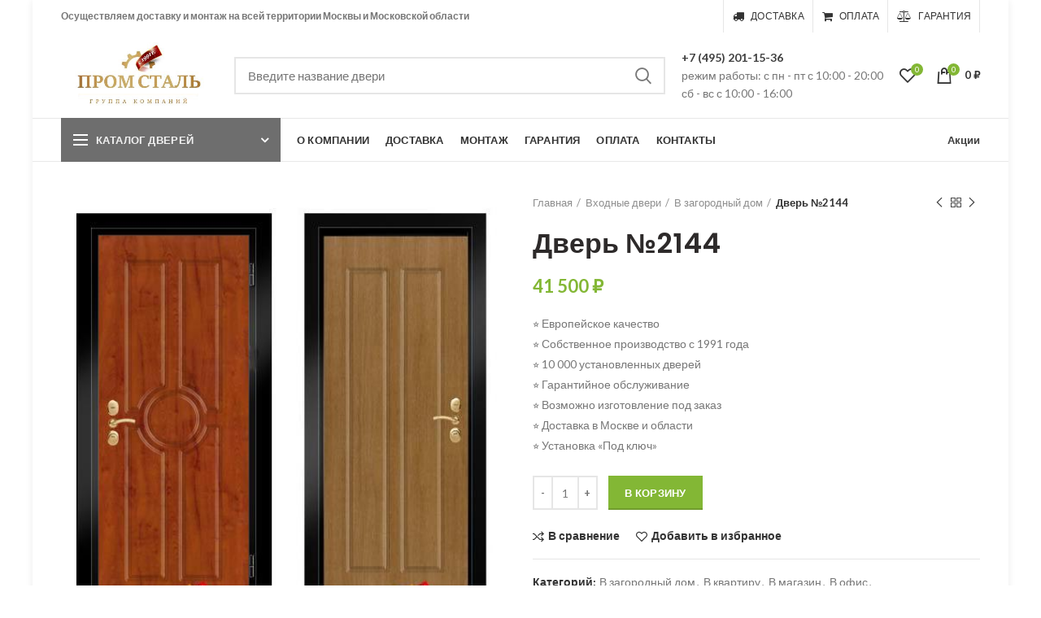

--- FILE ---
content_type: text/html; charset=UTF-8
request_url: https://promstal-dveri.ru/product/%D0%B4%D0%B2%D0%B5%D1%80%D1%8C-%E2%84%962144/
body_size: 30444
content:
<!DOCTYPE html><html lang="ru-RU"><head><meta charset="UTF-8"><meta name="viewport" content="width=device-width, initial-scale=1.0, maximum-scale=1.0, user-scalable=no"><meta name="yandex-verification" content="556161a5edf315b6" /><link rel="profile" href="http://gmpg.org/xfn/11"><link rel="pingback" href="https://promstal-dveri.ru/xmlrpc.php"><meta name='robots' content='index, follow, max-image-preview:large, max-snippet:-1, max-video-preview:-1' /><style>img:is([sizes="auto" i], [sizes^="auto," i]) { contain-intrinsic-size: 3000px 1500px }</style><title>Входная металлическая дверь - Дверь №2144 - ПромСталь</title><meta name="description" content="Входная металлическая двер Дверь №2144 - ПромСталь напрямую от производителя ПромСталь . Стоимость на дверь с доставкой и монтажом под ключ в Москве и области. Для заказа звоните по тел.: +7 (495) 201-15-36" /><link rel="canonical" href="https://promstal-dveri.ru/product/дверь-№2144/" /><meta property="og:locale" content="ru_RU" /><meta property="og:type" content="article" /><meta property="og:title" content="Входная металлическая дверь - Дверь №2144 - ПромСталь" /><meta property="og:description" content="Входная металлическая двер Дверь №2144 - ПромСталь напрямую от производителя ПромСталь . Стоимость на дверь с доставкой и монтажом под ключ в Москве и области. Для заказа звоните по тел.: +7 (495) 201-15-36" /><meta property="og:url" content="https://promstal-dveri.ru/product/дверь-№2144/" /><meta property="og:site_name" content="ПромСталь" /><meta property="article:modified_time" content="2020-02-07T20:32:52+00:00" /><meta property="og:image" content="https://promstal-dveri.ru/wp-content/uploads/2020/02/pvh004_pic006_nar_dub003_pic031_vnut.jpg" /><meta property="og:image:width" content="516" /><meta property="og:image:height" content="514" /><meta property="og:image:type" content="image/jpeg" /><meta name="twitter:card" content="summary_large_image" /> <script type="application/ld+json" class="yoast-schema-graph">{"@context":"https://schema.org","@graph":[{"@type":"WebPage","@id":"https://promstal-dveri.ru/product/%d0%b4%d0%b2%d0%b5%d1%80%d1%8c-%e2%84%962144/","url":"https://promstal-dveri.ru/product/%d0%b4%d0%b2%d0%b5%d1%80%d1%8c-%e2%84%962144/","name":"Входная металлическая дверь - Дверь №2144 - ПромСталь","isPartOf":{"@id":"https://promstal-dveri.ru/#website"},"primaryImageOfPage":{"@id":"https://promstal-dveri.ru/product/%d0%b4%d0%b2%d0%b5%d1%80%d1%8c-%e2%84%962144/#primaryimage"},"image":{"@id":"https://promstal-dveri.ru/product/%d0%b4%d0%b2%d0%b5%d1%80%d1%8c-%e2%84%962144/#primaryimage"},"thumbnailUrl":"https://promstal-dveri.ru/wp-content/uploads/2020/02/pvh004_pic006_nar_dub003_pic031_vnut.jpg","datePublished":"2020-02-07T20:32:08+00:00","dateModified":"2020-02-07T20:32:52+00:00","description":"Входная металлическая двер Дверь №2144 - ПромСталь напрямую от производителя ПромСталь . Стоимость на дверь с доставкой и монтажом под ключ в Москве и области. Для заказа звоните по тел.: +7 (495) 201-15-36","breadcrumb":{"@id":"https://promstal-dveri.ru/product/%d0%b4%d0%b2%d0%b5%d1%80%d1%8c-%e2%84%962144/#breadcrumb"},"inLanguage":"ru-RU","potentialAction":[{"@type":"ReadAction","target":["https://promstal-dveri.ru/product/%d0%b4%d0%b2%d0%b5%d1%80%d1%8c-%e2%84%962144/"]}]},{"@type":"ImageObject","inLanguage":"ru-RU","@id":"https://promstal-dveri.ru/product/%d0%b4%d0%b2%d0%b5%d1%80%d1%8c-%e2%84%962144/#primaryimage","url":"https://promstal-dveri.ru/wp-content/uploads/2020/02/pvh004_pic006_nar_dub003_pic031_vnut.jpg","contentUrl":"https://promstal-dveri.ru/wp-content/uploads/2020/02/pvh004_pic006_nar_dub003_pic031_vnut.jpg","width":516,"height":514},{"@type":"BreadcrumbList","@id":"https://promstal-dveri.ru/product/%d0%b4%d0%b2%d0%b5%d1%80%d1%8c-%e2%84%962144/#breadcrumb","itemListElement":[{"@type":"ListItem","position":1,"name":"Home","item":"https://promstal-dveri.ru/"},{"@type":"ListItem","position":2,"name":"Shop","item":"https://promstal-dveri.ru/?page_id=7"},{"@type":"ListItem","position":3,"name":"Дверь №2144"}]},{"@type":"WebSite","@id":"https://promstal-dveri.ru/#website","url":"https://promstal-dveri.ru/","name":"ПромСталь","description":"Производитель входных металлических дверей &quot;ПромСталь&quot;","publisher":{"@id":"https://promstal-dveri.ru/#organization"},"potentialAction":[{"@type":"SearchAction","target":{"@type":"EntryPoint","urlTemplate":"https://promstal-dveri.ru/?s={search_term_string}"},"query-input":{"@type":"PropertyValueSpecification","valueRequired":true,"valueName":"search_term_string"}}],"inLanguage":"ru-RU"},{"@type":"Organization","@id":"https://promstal-dveri.ru/#organization","name":"ПромСталь","url":"https://promstal-dveri.ru/","logo":{"@type":"ImageObject","inLanguage":"ru-RU","@id":"https://promstal-dveri.ru/#/schema/logo/image/","url":"https://promstal-dveri.ru/wp-content/uploads/2020/04/промсталь-лого.png","contentUrl":"https://promstal-dveri.ru/wp-content/uploads/2020/04/промсталь-лого.png","width":2275,"height":1073,"caption":"ПромСталь"},"image":{"@id":"https://promstal-dveri.ru/#/schema/logo/image/"}}]}</script> <link rel='dns-prefetch' href='//fonts.googleapis.com' /><link rel="alternate" type="application/rss+xml" title="ПромСталь &raquo; Лента" href="https://promstal-dveri.ru/feed/" /><link rel="alternate" type="application/rss+xml" title="ПромСталь &raquo; Лента комментариев" href="https://promstal-dveri.ru/comments/feed/" /><link rel="alternate" type="application/rss+xml" title="ПромСталь &raquo; Лента комментариев к &laquo;Дверь №2144&raquo;" href="https://promstal-dveri.ru/product/%d0%b4%d0%b2%d0%b5%d1%80%d1%8c-%e2%84%962144/feed/" /><link rel='stylesheet' id='custom-css' href='https://promstal-dveri.ru/wp-content/cache/autoptimize/autoptimize_single_278c900e656c97d44fc148827e91a6a7.php?ver=1.1' type='text/css' media='all' /><link rel='stylesheet' id='wp-block-library-css' href='https://promstal-dveri.ru/wp-includes/css/dist/block-library/style.min.css?ver=6.7.4' type='text/css' media='all' /><style id='safe-svg-svg-icon-style-inline-css' type='text/css'>.safe-svg-cover{text-align:center}.safe-svg-cover .safe-svg-inside{display:inline-block;max-width:100%}.safe-svg-cover svg{height:100%;max-height:100%;max-width:100%;width:100%}</style><style id='classic-theme-styles-inline-css' type='text/css'>/*! This file is auto-generated */
.wp-block-button__link{color:#fff;background-color:#32373c;border-radius:9999px;box-shadow:none;text-decoration:none;padding:calc(.667em + 2px) calc(1.333em + 2px);font-size:1.125em}.wp-block-file__button{background:#32373c;color:#fff;text-decoration:none}</style><style id='global-styles-inline-css' type='text/css'>:root{--wp--preset--aspect-ratio--square: 1;--wp--preset--aspect-ratio--4-3: 4/3;--wp--preset--aspect-ratio--3-4: 3/4;--wp--preset--aspect-ratio--3-2: 3/2;--wp--preset--aspect-ratio--2-3: 2/3;--wp--preset--aspect-ratio--16-9: 16/9;--wp--preset--aspect-ratio--9-16: 9/16;--wp--preset--color--black: #000000;--wp--preset--color--cyan-bluish-gray: #abb8c3;--wp--preset--color--white: #ffffff;--wp--preset--color--pale-pink: #f78da7;--wp--preset--color--vivid-red: #cf2e2e;--wp--preset--color--luminous-vivid-orange: #ff6900;--wp--preset--color--luminous-vivid-amber: #fcb900;--wp--preset--color--light-green-cyan: #7bdcb5;--wp--preset--color--vivid-green-cyan: #00d084;--wp--preset--color--pale-cyan-blue: #8ed1fc;--wp--preset--color--vivid-cyan-blue: #0693e3;--wp--preset--color--vivid-purple: #9b51e0;--wp--preset--gradient--vivid-cyan-blue-to-vivid-purple: linear-gradient(135deg,rgba(6,147,227,1) 0%,rgb(155,81,224) 100%);--wp--preset--gradient--light-green-cyan-to-vivid-green-cyan: linear-gradient(135deg,rgb(122,220,180) 0%,rgb(0,208,130) 100%);--wp--preset--gradient--luminous-vivid-amber-to-luminous-vivid-orange: linear-gradient(135deg,rgba(252,185,0,1) 0%,rgba(255,105,0,1) 100%);--wp--preset--gradient--luminous-vivid-orange-to-vivid-red: linear-gradient(135deg,rgba(255,105,0,1) 0%,rgb(207,46,46) 100%);--wp--preset--gradient--very-light-gray-to-cyan-bluish-gray: linear-gradient(135deg,rgb(238,238,238) 0%,rgb(169,184,195) 100%);--wp--preset--gradient--cool-to-warm-spectrum: linear-gradient(135deg,rgb(74,234,220) 0%,rgb(151,120,209) 20%,rgb(207,42,186) 40%,rgb(238,44,130) 60%,rgb(251,105,98) 80%,rgb(254,248,76) 100%);--wp--preset--gradient--blush-light-purple: linear-gradient(135deg,rgb(255,206,236) 0%,rgb(152,150,240) 100%);--wp--preset--gradient--blush-bordeaux: linear-gradient(135deg,rgb(254,205,165) 0%,rgb(254,45,45) 50%,rgb(107,0,62) 100%);--wp--preset--gradient--luminous-dusk: linear-gradient(135deg,rgb(255,203,112) 0%,rgb(199,81,192) 50%,rgb(65,88,208) 100%);--wp--preset--gradient--pale-ocean: linear-gradient(135deg,rgb(255,245,203) 0%,rgb(182,227,212) 50%,rgb(51,167,181) 100%);--wp--preset--gradient--electric-grass: linear-gradient(135deg,rgb(202,248,128) 0%,rgb(113,206,126) 100%);--wp--preset--gradient--midnight: linear-gradient(135deg,rgb(2,3,129) 0%,rgb(40,116,252) 100%);--wp--preset--font-size--small: 13px;--wp--preset--font-size--medium: 20px;--wp--preset--font-size--large: 36px;--wp--preset--font-size--x-large: 42px;--wp--preset--font-family--inter: "Inter", sans-serif;--wp--preset--font-family--cardo: Cardo;--wp--preset--spacing--20: 0.44rem;--wp--preset--spacing--30: 0.67rem;--wp--preset--spacing--40: 1rem;--wp--preset--spacing--50: 1.5rem;--wp--preset--spacing--60: 2.25rem;--wp--preset--spacing--70: 3.38rem;--wp--preset--spacing--80: 5.06rem;--wp--preset--shadow--natural: 6px 6px 9px rgba(0, 0, 0, 0.2);--wp--preset--shadow--deep: 12px 12px 50px rgba(0, 0, 0, 0.4);--wp--preset--shadow--sharp: 6px 6px 0px rgba(0, 0, 0, 0.2);--wp--preset--shadow--outlined: 6px 6px 0px -3px rgba(255, 255, 255, 1), 6px 6px rgba(0, 0, 0, 1);--wp--preset--shadow--crisp: 6px 6px 0px rgba(0, 0, 0, 1);}:where(.is-layout-flex){gap: 0.5em;}:where(.is-layout-grid){gap: 0.5em;}body .is-layout-flex{display: flex;}.is-layout-flex{flex-wrap: wrap;align-items: center;}.is-layout-flex > :is(*, div){margin: 0;}body .is-layout-grid{display: grid;}.is-layout-grid > :is(*, div){margin: 0;}:where(.wp-block-columns.is-layout-flex){gap: 2em;}:where(.wp-block-columns.is-layout-grid){gap: 2em;}:where(.wp-block-post-template.is-layout-flex){gap: 1.25em;}:where(.wp-block-post-template.is-layout-grid){gap: 1.25em;}.has-black-color{color: var(--wp--preset--color--black) !important;}.has-cyan-bluish-gray-color{color: var(--wp--preset--color--cyan-bluish-gray) !important;}.has-white-color{color: var(--wp--preset--color--white) !important;}.has-pale-pink-color{color: var(--wp--preset--color--pale-pink) !important;}.has-vivid-red-color{color: var(--wp--preset--color--vivid-red) !important;}.has-luminous-vivid-orange-color{color: var(--wp--preset--color--luminous-vivid-orange) !important;}.has-luminous-vivid-amber-color{color: var(--wp--preset--color--luminous-vivid-amber) !important;}.has-light-green-cyan-color{color: var(--wp--preset--color--light-green-cyan) !important;}.has-vivid-green-cyan-color{color: var(--wp--preset--color--vivid-green-cyan) !important;}.has-pale-cyan-blue-color{color: var(--wp--preset--color--pale-cyan-blue) !important;}.has-vivid-cyan-blue-color{color: var(--wp--preset--color--vivid-cyan-blue) !important;}.has-vivid-purple-color{color: var(--wp--preset--color--vivid-purple) !important;}.has-black-background-color{background-color: var(--wp--preset--color--black) !important;}.has-cyan-bluish-gray-background-color{background-color: var(--wp--preset--color--cyan-bluish-gray) !important;}.has-white-background-color{background-color: var(--wp--preset--color--white) !important;}.has-pale-pink-background-color{background-color: var(--wp--preset--color--pale-pink) !important;}.has-vivid-red-background-color{background-color: var(--wp--preset--color--vivid-red) !important;}.has-luminous-vivid-orange-background-color{background-color: var(--wp--preset--color--luminous-vivid-orange) !important;}.has-luminous-vivid-amber-background-color{background-color: var(--wp--preset--color--luminous-vivid-amber) !important;}.has-light-green-cyan-background-color{background-color: var(--wp--preset--color--light-green-cyan) !important;}.has-vivid-green-cyan-background-color{background-color: var(--wp--preset--color--vivid-green-cyan) !important;}.has-pale-cyan-blue-background-color{background-color: var(--wp--preset--color--pale-cyan-blue) !important;}.has-vivid-cyan-blue-background-color{background-color: var(--wp--preset--color--vivid-cyan-blue) !important;}.has-vivid-purple-background-color{background-color: var(--wp--preset--color--vivid-purple) !important;}.has-black-border-color{border-color: var(--wp--preset--color--black) !important;}.has-cyan-bluish-gray-border-color{border-color: var(--wp--preset--color--cyan-bluish-gray) !important;}.has-white-border-color{border-color: var(--wp--preset--color--white) !important;}.has-pale-pink-border-color{border-color: var(--wp--preset--color--pale-pink) !important;}.has-vivid-red-border-color{border-color: var(--wp--preset--color--vivid-red) !important;}.has-luminous-vivid-orange-border-color{border-color: var(--wp--preset--color--luminous-vivid-orange) !important;}.has-luminous-vivid-amber-border-color{border-color: var(--wp--preset--color--luminous-vivid-amber) !important;}.has-light-green-cyan-border-color{border-color: var(--wp--preset--color--light-green-cyan) !important;}.has-vivid-green-cyan-border-color{border-color: var(--wp--preset--color--vivid-green-cyan) !important;}.has-pale-cyan-blue-border-color{border-color: var(--wp--preset--color--pale-cyan-blue) !important;}.has-vivid-cyan-blue-border-color{border-color: var(--wp--preset--color--vivid-cyan-blue) !important;}.has-vivid-purple-border-color{border-color: var(--wp--preset--color--vivid-purple) !important;}.has-vivid-cyan-blue-to-vivid-purple-gradient-background{background: var(--wp--preset--gradient--vivid-cyan-blue-to-vivid-purple) !important;}.has-light-green-cyan-to-vivid-green-cyan-gradient-background{background: var(--wp--preset--gradient--light-green-cyan-to-vivid-green-cyan) !important;}.has-luminous-vivid-amber-to-luminous-vivid-orange-gradient-background{background: var(--wp--preset--gradient--luminous-vivid-amber-to-luminous-vivid-orange) !important;}.has-luminous-vivid-orange-to-vivid-red-gradient-background{background: var(--wp--preset--gradient--luminous-vivid-orange-to-vivid-red) !important;}.has-very-light-gray-to-cyan-bluish-gray-gradient-background{background: var(--wp--preset--gradient--very-light-gray-to-cyan-bluish-gray) !important;}.has-cool-to-warm-spectrum-gradient-background{background: var(--wp--preset--gradient--cool-to-warm-spectrum) !important;}.has-blush-light-purple-gradient-background{background: var(--wp--preset--gradient--blush-light-purple) !important;}.has-blush-bordeaux-gradient-background{background: var(--wp--preset--gradient--blush-bordeaux) !important;}.has-luminous-dusk-gradient-background{background: var(--wp--preset--gradient--luminous-dusk) !important;}.has-pale-ocean-gradient-background{background: var(--wp--preset--gradient--pale-ocean) !important;}.has-electric-grass-gradient-background{background: var(--wp--preset--gradient--electric-grass) !important;}.has-midnight-gradient-background{background: var(--wp--preset--gradient--midnight) !important;}.has-small-font-size{font-size: var(--wp--preset--font-size--small) !important;}.has-medium-font-size{font-size: var(--wp--preset--font-size--medium) !important;}.has-large-font-size{font-size: var(--wp--preset--font-size--large) !important;}.has-x-large-font-size{font-size: var(--wp--preset--font-size--x-large) !important;}
:where(.wp-block-post-template.is-layout-flex){gap: 1.25em;}:where(.wp-block-post-template.is-layout-grid){gap: 1.25em;}
:where(.wp-block-columns.is-layout-flex){gap: 2em;}:where(.wp-block-columns.is-layout-grid){gap: 2em;}
:root :where(.wp-block-pullquote){font-size: 1.5em;line-height: 1.6;}</style><link rel='stylesheet' id='contact-form-7-css' href='https://promstal-dveri.ru/wp-content/cache/autoptimize/autoptimize_single_3fd2afa98866679439097f4ab102fe0a.php?ver=6.0.4' type='text/css' media='all' /><link rel='stylesheet' id='rs-plugin-settings-css' href='https://promstal-dveri.ru/wp-content/cache/autoptimize/autoptimize_single_02bc8801b2742e68e4ed1a8271cf3075.php?ver=6.1.0' type='text/css' media='all' /><style id='rs-plugin-settings-inline-css' type='text/css'>#rs-demo-id {}</style><link rel='stylesheet' id='woof-css' href='https://promstal-dveri.ru/wp-content/cache/autoptimize/autoptimize_single_da94397b7861f31c3efd34e6a7ed9cd7.php?ver=2.2.4' type='text/css' media='all' /><link rel='stylesheet' id='chosen-drop-down-css' href='https://promstal-dveri.ru/wp-content/plugins/woocommerce-products-filter/js/chosen/chosen.min.css?ver=2.2.4' type='text/css' media='all' /><link rel='stylesheet' id='woof_image_html_items-css' href='https://promstal-dveri.ru/wp-content/cache/autoptimize/autoptimize_single_42010182c5ff8a335fa57faf65ba73ad.php?ver=2.2.4' type='text/css' media='all' /><style id='woocommerce-inline-inline-css' type='text/css'>.woocommerce form .form-row .required { visibility: visible; }</style><link rel='stylesheet' id='brands-styles-css' href='https://promstal-dveri.ru/wp-content/cache/autoptimize/autoptimize_single_48d56016b20f151be4f24ba6d0eb1be4.php?ver=9.6.3' type='text/css' media='all' /><link rel='stylesheet' id='tawcvs-frontend-css' href='https://promstal-dveri.ru/wp-content/cache/autoptimize/autoptimize_single_ac70b8198afd4695c78daf1bc4ca4838.php?ver=2.2.3' type='text/css' media='all' /> <!--[if lt IE 9]><link rel='stylesheet' id='vc_lte_ie9-css' href='https://promstal-dveri.ru/wp-content/plugins/js_composer/assets/css/vc_lte_ie9.min.css?ver=6.0.5' type='text/css' media='screen' /> <![endif]--><link rel='stylesheet' id='font-awesome-css-css' href='https://promstal-dveri.ru/wp-content/themes/woodmart/css/font-awesome.min.css?ver=4.0.4' type='text/css' media='all' /><link rel='stylesheet' id='bootstrap-css' href='https://promstal-dveri.ru/wp-content/themes/woodmart/css/bootstrap.min.css?ver=4.0.4' type='text/css' media='all' /><link rel='stylesheet' id='woodmart-style-css' href='https://promstal-dveri.ru/wp-content/themes/woodmart/style.min.css?ver=4.0.4' type='text/css' media='all' /><link rel='stylesheet' id='js_composer_front-css' href='https://promstal-dveri.ru/wp-content/plugins/js_composer/assets/css/js_composer.min.css?ver=6.0.5' type='text/css' media='all' /><link rel='stylesheet' id='xts-google-fonts-css' href='//fonts.googleapis.com/css?family=Lato%3A100%2C300%2C400%2C700%2C900%2C100italic%2C300italic%2C400italic%2C700italic%2C900italic%7CPoppins%3A100%2C200%2C300%2C400%2C500%2C600%2C700%2C800%2C900%2C100italic%2C200italic%2C300italic%2C400italic%2C500italic%2C600italic%2C700italic%2C800italic%2C900italic&#038;ver=4.0.4' type='text/css' media='all' /><link rel='stylesheet' id='woodmart-dynamic-style-css' href='https://promstal-dveri.ru/wp-content/cache/autoptimize/autoptimize_single_f3898fc2be2126cac67b2b3dbfe9b417.php?ver=4.0.4' type='text/css' media='all' /> <script type="text/template" id="tmpl-variation-template"><div class="woocommerce-variation-description">{{{ data.variation.variation_description }}}</div>
	<div class="woocommerce-variation-price">{{{ data.variation.price_html }}}</div>
	<div class="woocommerce-variation-availability">{{{ data.variation.availability_html }}}</div></script> <script type="text/template" id="tmpl-unavailable-variation-template"><p role="alert">Этот товар недоступен. Пожалуйста, выберите другую комбинацию.</p></script> <script type="text/javascript" src="https://promstal-dveri.ru/wp-includes/js/jquery/jquery.min.js?ver=3.7.1" id="jquery-core-js"></script> <script defer type="text/javascript" src="https://promstal-dveri.ru/wp-includes/js/jquery/jquery-migrate.min.js?ver=3.4.1" id="jquery-migrate-js"></script> <script defer type="text/javascript" src="https://promstal-dveri.ru/wp-content/plugins/woocommerce/assets/js/jquery-blockui/jquery.blockUI.min.js?ver=2.7.0-wc.9.6.3" id="jquery-blockui-js" data-wp-strategy="defer"></script> <script defer id="wc-add-to-cart-js-extra" src="[data-uri]"></script> <script defer type="text/javascript" src="https://promstal-dveri.ru/wp-content/plugins/woocommerce/assets/js/frontend/add-to-cart.min.js?ver=9.6.3" id="wc-add-to-cart-js" data-wp-strategy="defer"></script> <script defer id="wc-single-product-js-extra" src="[data-uri]"></script> <script type="text/javascript" src="https://promstal-dveri.ru/wp-content/plugins/woocommerce/assets/js/frontend/single-product.min.js?ver=9.6.3" id="wc-single-product-js" defer="defer" data-wp-strategy="defer"></script> <script defer type="text/javascript" src="https://promstal-dveri.ru/wp-content/plugins/woocommerce/assets/js/js-cookie/js.cookie.min.js?ver=2.1.4-wc.9.6.3" id="js-cookie-js" data-wp-strategy="defer"></script> <script defer id="woocommerce-js-extra" src="[data-uri]"></script> <script type="text/javascript" src="https://promstal-dveri.ru/wp-content/plugins/woocommerce/assets/js/frontend/woocommerce.min.js?ver=9.6.3" id="woocommerce-js" defer="defer" data-wp-strategy="defer"></script> <script defer type="text/javascript" src="https://promstal-dveri.ru/wp-content/cache/autoptimize/autoptimize_single_787fe4f547a6cb7f4ce4934641085910.php?ver=6.0.5" id="vc_woocommerce-add-to-cart-js-js"></script> <script defer type="text/javascript" src="https://promstal-dveri.ru/wp-includes/js/underscore.min.js?ver=1.13.7" id="underscore-js"></script> <script defer id="wp-util-js-extra" src="[data-uri]"></script> <script defer type="text/javascript" src="https://promstal-dveri.ru/wp-includes/js/wp-util.min.js?ver=6.7.4" id="wp-util-js"></script> <script defer id="wc-add-to-cart-variation-js-extra" src="[data-uri]"></script> <script type="text/javascript" src="https://promstal-dveri.ru/wp-content/plugins/woocommerce/assets/js/frontend/add-to-cart-variation.min.js?ver=9.6.3" id="wc-add-to-cart-variation-js" defer="defer" data-wp-strategy="defer"></script> <link rel="https://api.w.org/" href="https://promstal-dveri.ru/wp-json/" /><link rel="alternate" title="JSON" type="application/json" href="https://promstal-dveri.ru/wp-json/wp/v2/product/10972" /><link rel="EditURI" type="application/rsd+xml" title="RSD" href="https://promstal-dveri.ru/xmlrpc.php?rsd" /><meta name="generator" content="WordPress 6.7.4" /><meta name="generator" content="WooCommerce 9.6.3" /><link rel='shortlink' href='https://promstal-dveri.ru/?p=10972' /><link rel="alternate" title="oEmbed (JSON)" type="application/json+oembed" href="https://promstal-dveri.ru/wp-json/oembed/1.0/embed?url=https%3A%2F%2Fpromstal-dveri.ru%2Fproduct%2F%25d0%25b4%25d0%25b2%25d0%25b5%25d1%2580%25d1%258c-%25e2%2584%25962144%2F" /><link rel="alternate" title="oEmbed (XML)" type="text/xml+oembed" href="https://promstal-dveri.ru/wp-json/oembed/1.0/embed?url=https%3A%2F%2Fpromstal-dveri.ru%2Fproduct%2F%25d0%25b4%25d0%25b2%25d0%25b5%25d1%2580%25d1%258c-%25e2%2584%25962144%2F&#038;format=xml" /><meta name="theme-color" content=""><link rel="shortcut icon" href="https://promstal-dveri.ru/wp-content/themes/woodmart/images/icons/favicon.png"><link rel="apple-touch-icon-precomposed" sizes="152x152" href="https://promstal-dveri.ru/wp-content/themes/woodmart/images/icons/apple-touch-icon-152x152-precomposed.png"> <noscript><style>.woocommerce-product-gallery{ opacity: 1 !important; }</style></noscript><meta name="generator" content="Powered by WPBakery Page Builder - drag and drop page builder for WordPress."/><meta name="generator" content="Powered by Slider Revolution 6.1.0 - responsive, Mobile-Friendly Slider Plugin for WordPress with comfortable drag and drop interface." /><style class='wp-fonts-local' type='text/css'>@font-face{font-family:Inter;font-style:normal;font-weight:300 900;font-display:fallback;src:url('https://promstal-dveri.ru/wp-content/plugins/woocommerce/assets/fonts/Inter-VariableFont_slnt,wght.woff2') format('woff2');font-stretch:normal;}
@font-face{font-family:Cardo;font-style:normal;font-weight:400;font-display:fallback;src:url('https://promstal-dveri.ru/wp-content/plugins/woocommerce/assets/fonts/cardo_normal_400.woff2') format('woff2');}</style><style>/* Site width */

			/* Header Boxed */ 
			@media (min-width: 1025px) {

				.whb-boxed:not(.whb-sticked):not(.whb-full-width) .whb-main-header {
					max-width: 1130px;
				}
			}

			.container {
				max-width: 1160px;
			}
			
			@media (min-width: 1230px) {
				
				[data-vc-full-width] {
											left: calc((-100vw - -1160px) / 2);
									}
				
				[data-vc-full-width]:not([data-vc-stretch-content]) {
			        padding-left: calc((100vw - 1160px) / 2);
			        padding-right: calc((100vw - 1160px) / 2);
				}

				.platform-Windows [data-vc-full-width] {
											left: calc((-100vw - -1177px) / 2);
									}

				.platform-Windows [data-vc-full-width]:not([data-vc-stretch-content]) {
			        padding-left: calc((100vw - 1177px) / 2);
			        padding-right: calc((100vw - 1177px) / 2);
				}

				.browser-Edge [data-vc-full-width] {
											left: calc((-100vw - -1172px) / 2);
									}

				.browser-Edge [data-vc-full-width]:not([data-vc-stretch-content]) {
			        padding-left: calc((100vw - 1172px) / 2);
			        padding-right: calc((100vw - 1172px) / 2);
				}
			}


				
		/* Quickview */
		.popup-quick-view {
		   max-width: 920px;
		}

		/* Shop popup */
		.woodmart-promo-popup {
		   max-width: 800px;
		}

		/* Header Banner */
		.header-banner {
			height: 40px;
		}

		.header-banner-display .website-wrapper {
			margin-top:40px;
		}

		/* Tablet */
        @media (max-width: 1024px) {

			/* header Banner */

			.header-banner {
				height: 40px;
			}

			.header-banner-display .website-wrapper {
				margin-top:40px;
			}

		}

                    .woodmart-woocommerce-layered-nav .woodmart-scroll-content {
                max-height: 280px;
            }
        
		
        

			@media (min-width: 1025px) {

				.whb-top-bar-inner {
		            height: 40px;
				}

				.whb-general-header-inner {
		            height: 105px;
				}

				.whb-header-bottom-inner {
		            height: 52px;
				}

				.whb-sticked .whb-top-bar-inner {
		            height: 40px;
				}

				.whb-sticked .whb-general-header-inner {
		            height: 60px;
				}

				.whb-sticked .whb-header-bottom-inner {
		            height: 52px;
				}

				/* HEIGHT OF HEADER CLONE */

				.whb-clone .whb-general-header-inner {
		            height: 60px;
				}

				/* HEADER OVERCONTENT */

				.woodmart-header-overcontent .title-size-small {
					padding-top: 219px;
				}

				.woodmart-header-overcontent .title-size-default {
					padding-top: 259px;
				}

				.woodmart-header-overcontent .title-size-large {
					padding-top: 299px;
				}

				/* HEADER OVERCONTENT WHEN SHOP PAGE TITLE TURN OFF  */

				.woodmart-header-overcontent .without-title.title-size-small {
					padding-top: 199px;
				}


				.woodmart-header-overcontent .without-title.title-size-default {
					padding-top: 234px;
				}


				.woodmart-header-overcontent .without-title.title-size-large {
					padding-top: 259px;
				}

				/* HEADER OVERCONTENT ON SINGLE PRODUCT */

				.single-product .whb-overcontent:not(.whb-custom-header) {
					padding-top: 199px;
				}

				/* HEIGHT OF LOGO IN TOP BAR */

				.whb-top-bar .woodmart-logo img {
					max-height: 40px;
				}

				.whb-sticked .whb-top-bar .woodmart-logo img {
					max-height: 40px;
				}
				
				/* HEIGHT OF LOGO IN GENERAL HEADER */

				.whb-general-header .woodmart-logo img {
					max-height: 105px;
				}

				.whb-sticked .whb-general-header .woodmart-logo img {
					max-height: 60px;
				}

				/* HEIGHT OF LOGO IN BOTTOM HEADER */

				.whb-header-bottom .woodmart-logo img {
					max-height: 52px;
				}

				.whb-sticked .whb-header-bottom .woodmart-logo img {
					max-height: 52px;
				}

				/* HEIGHT OF LOGO IN HEADER CLONE */

				.whb-clone .whb-general-header .woodmart-logo img {
					max-height: 60px;
				}

				/* HEIGHT OF HEADER BULDER ELEMENTS */

				/* HEIGHT ELEMENTS IN TOP BAR */

				.whb-top-bar .search-button > a,
				.whb-top-bar .woodmart-shopping-cart > a,
				.whb-top-bar .woodmart-wishlist-info-widget > a,
				.whb-top-bar .main-nav .item-level-0 > a,
				.whb-top-bar .whb-secondary-menu .item-level-0 > a,
				.whb-top-bar .woodmart-header-links .item-level-0 > a,
				.whb-top-bar .categories-menu-opener,
				.whb-top-bar .woodmart-burger-icon,
				.whb-top-bar .menu-opener,
				.whb-top-bar .whb-divider-stretch:before,
				.whb-top-bar form.woocommerce-currency-switcher-form .dd-selected,
				.whb-top-bar .whb-text-element .wcml-dropdown a.wcml-cs-item-toggle {
					height: 40px;
				}

				.whb-sticked .whb-top-bar .search-button > a,
				.whb-sticked .whb-top-bar .woodmart-shopping-cart > a,
				.whb-sticked .whb-top-bar .woodmart-wishlist-info-widget > a,
				.whb-sticked .whb-top-bar .main-nav .item-level-0 > a,
				.whb-sticked .whb-top-bar .whb-secondary-menu .item-level-0 > a,
				.whb-sticked .whb-top-bar .woodmart-header-links .item-level-0 > a,
				.whb-sticked .whb-top-bar .categories-menu-opener,
				.whb-sticked .whb-top-bar .woodmart-burger-icon,
				.whb-sticked .whb-top-bar .menu-opener,
				.whb-sticked .whb-top-bar .whb-divider-stretch:before,
				.whb-sticked .whb-top-bar form.woocommerce-currency-switcher-form .dd-selected,
				.whb-sticked .whb-top-bar .whb-text-element .wcml-dropdown a.wcml-cs-item-toggle {
					height: 40px;
				}

				/* HEIGHT ELEMENTS IN GENERAL HEADER */

				.whb-general-header .whb-divider-stretch:before,
				.whb-general-header .navigation-style-bordered .item-level-0 > a {
					height: 105px;
				}

				.whb-sticked:not(.whb-clone) .whb-general-header .whb-divider-stretch:before,
				.whb-sticked:not(.whb-clone) .whb-general-header .navigation-style-bordered .item-level-0 > a {
					height: 60px;
				}

				.whb-sticked:not(.whb-clone) .whb-general-header .woodmart-search-dropdown, 
				.whb-sticked:not(.whb-clone) .whb-general-header .dropdown-cart, 
				.whb-sticked:not(.whb-clone) .whb-general-header .woodmart-navigation:not(.vertical-navigation):not(.navigation-style-bordered) .sub-menu-dropdown {
					margin-top: 10px;
				}

				.whb-sticked:not(.whb-clone) .whb-general-header .woodmart-search-dropdown:after, 
				.whb-sticked:not(.whb-clone) .whb-general-header .dropdown-cart:after, 
				.whb-sticked:not(.whb-clone) .whb-general-header .woodmart-navigation:not(.vertical-navigation):not(.navigation-style-bordered) .sub-menu-dropdown:after {
					height: 10px;
				}

				/* HEIGHT ELEMENTS IN BOTTOM HEADER */

				.whb-header-bottom .search-button > a,
				.whb-header-bottom .woodmart-shopping-cart > a,
				.whb-header-bottom .woodmart-wishlist-info-widget > a,
				.whb-header-bottom .main-nav .item-level-0 > a,
				.whb-header-bottom .whb-secondary-menu .item-level-0 > a,
				.whb-header-bottom .woodmart-header-links .item-level-0 > a,
				.whb-header-bottom .categories-menu-opener,
				.whb-header-bottom .woodmart-burger-icon,
				.whb-header-bottom .menu-opener,
				.whb-header-bottom .whb-divider-stretch:before,
				.whb-header-bottom form.woocommerce-currency-switcher-form .dd-selected,
				.whb-header-bottom .whb-text-element .wcml-dropdown a.wcml-cs-item-toggle {
					height: 52px;
				}

				.whb-header-bottom.whb-border-fullwidth .menu-opener {
					height: 54px;
					margin-top: -1px;
					margin-bottom: -1px;
				}

				.whb-header-bottom.whb-border-boxed .menu-opener {
					height: 53px;
					margin-top: -1px;
					margin-bottom: -1px;
				}

				.whb-sticked .whb-header-bottom .search-button > a,
				.whb-sticked .whb-header-bottom .woodmart-shopping-cart > a,
				.whb-sticked .whb-header-bottom .woodmart-wishlist-info-widget > a,
				.whb-sticked .whb-header-bottom .main-nav .item-level-0 > a,
				.whb-sticked .whb-header-bottom .whb-secondary-menu .item-level-0 > a,
				.whb-sticked .whb-header-bottom .woodmart-header-links .item-level-0 > a,
				.whb-sticked .whb-header-bottom .categories-menu-opener,
				.whb-sticked .whb-header-bottom .woodmart-burger-icon,
				.whb-sticked .whb-header-bottom .whb-divider-stretch:before,
				.whb-sticked .whb-header-bottom form.woocommerce-currency-switcher-form .dd-selected,
				.whb-sticked .whb-header-bottom .whb-text-element .wcml-dropdown a.wcml-cs-item-toggle {
					height: 52px;
				}

				.whb-sticked .whb-header-bottom.whb-border-fullwidth .menu-opener {
					height: 54px;
				}

				.whb-sticked .whb-header-bottom.whb-border-boxed .menu-opener {
					height: 53px;
				}

				.whb-sticky-shadow.whb-sticked .whb-header-bottom .menu-opener {
					height: 53px;
					margin-bottom:0;
				}

				/* HEIGHT ELEMENTS IN HEADER CLONE */

				.whb-clone .search-button > a,
				.whb-clone .woodmart-shopping-cart > a,
				.whb-clone .woodmart-wishlist-info-widget > a,
				.whb-clone .main-nav .item-level-0 > a,
				.whb-clone .whb-secondary-menu .item-level-0 > a,
				.whb-clone .woodmart-header-links .item-level-0 > a,
				.whb-clone .categories-menu-opener,
				.whb-clone .woodmart-burger-icon,
				.whb-clone .menu-opener,
				.whb-clone .whb-divider-stretch:before,
				.whb-clone .navigation-style-bordered .item-level-0 > a,
				.whb-clone form.woocommerce-currency-switcher-form .dd-selected,
				.whb-clone .whb-text-element .wcml-dropdown a.wcml-cs-item-toggle {
					height: 60px;
				}
			}

	        @media (max-width: 1024px) {

				.whb-top-bar-inner {
		            height: 38px;
				}

				.whb-general-header-inner {
		            height: 60px;
				}

				.whb-header-bottom-inner {
		            height: 0px;
				}

				/* HEIGHT OF HEADER CLONE */

				.whb-clone .whb-general-header-inner {
		            height: 60px;
				}

				/* HEADER OVERCONTENT */

				.woodmart-header-overcontent .page-title {
					padding-top: 115px;
				}

				/* HEADER OVERCONTENT WHEN SHOP PAGE TITLE TURN OFF  */

				.woodmart-header-overcontent .without-title.title-shop {
					padding-top: 100px;
				}

				/* HEADER OVERCONTENT ON SINGLE PRODUCT */

				.single-product .whb-overcontent:not(.whb-custom-header) {
					padding-top: 100px;
				}

				/* HEIGHT OF LOGO IN TOP BAR */

				.whb-top-bar .woodmart-logo img {
					max-height: 38px;
				}
				
				/* HEIGHT OF LOGO IN GENERAL HEADER */

				.whb-general-header .woodmart-logo img {
					max-height: 60px;
				}

				/* HEIGHT OF LOGO IN BOTTOM HEADER */

				.whb-header-bottom .woodmart-logo img {
					max-height: 0px;
				}

				/* HEIGHT OF LOGO IN HEADER CLONE */

				.whb-clone .whb-general-header .woodmart-logo img {
					max-height: 60px;
				}

				/* HEIGHT OF HEADER BULDER ELEMENTS */

				/* HEIGHT ELEMENTS IN TOP BAR */

				.whb-top-bar .search-button > a,
				.whb-top-bar .woodmart-shopping-cart > a,
				.whb-top-bar .woodmart-wishlist-info-widget > a,
				.whb-top-bar .main-nav .item-level-0 > a,
				.whb-top-bar .whb-secondary-menu .item-level-0 > a,
				.whb-top-bar .woodmart-header-links .item-level-0 > a,
				.whb-top-bar .categories-menu-opener,
				.whb-top-bar .woodmart-burger-icon,
				.whb-top-bar .whb-divider-stretch:before,
				.whb-top-bar form.woocommerce-currency-switcher-form .dd-selected,
				.whb-top-bar .whb-text-element .wcml-dropdown a.wcml-cs-item-toggle {
					height: 38px;
				}

				/* HEIGHT ELEMENTS IN GENERAL HEADER */

				.whb-general-header .search-button > a,
				.whb-general-header .woodmart-shopping-cart > a,
				.whb-general-header .woodmart-wishlist-info-widget > a,
				.whb-general-header .main-nav .item-level-0 > a,
				.whb-general-header .whb-secondary-menu .item-level-0 > a,
				.whb-general-header .woodmart-header-links .item-level-0 > a,
				.whb-general-header .categories-menu-opener,
				.whb-general-header .woodmart-burger-icon,
				.whb-general-header .whb-divider-stretch:before,
				.whb-general-header form.woocommerce-currency-switcher-form .dd-selected,
				.whb-general-header .whb-text-element .wcml-dropdown a.wcml-cs-item-toggle {
					height: 60px;
				}

				/* HEIGHT ELEMENTS IN BOTTOM HEADER */

				.whb-header-bottom .search-button > a,
				.whb-header-bottom .woodmart-shopping-cart > a,
				.whb-header-bottom .woodmart-wishlist-info-widget > a,
				.whb-header-bottom .main-nav .item-level-0 > a,
				.whb-header-bottom .whb-secondary-menu .item-level-0 > a,
				.whb-header-bottom .woodmart-header-links .item-level-0 > a,
				.whb-header-bottom .categories-menu-opener,
				.whb-header-bottom .woodmart-burger-icon,
				.whb-header-bottom .whb-divider-stretch:before,
				.whb-header-bottom form.woocommerce-currency-switcher-form .dd-selected,
				.whb-header-bottom .whb-text-element .wcml-dropdown a.wcml-cs-item-toggle {
					height: 0px;
				}

				/* HEIGHT ELEMENTS IN HEADER CLONE */

				.whb-clone .search-button > a,
				.whb-clone .woodmart-shopping-cart > a,
				.whb-clone .woodmart-wishlist-info-widget > a,
				.whb-clone .main-nav .item-level-0 > a,
				.whb-clone .whb-secondary-menu .item-level-0 > a,
				.whb-clone .woodmart-header-links .item-level-0 > a,
				.whb-clone .categories-menu-opener,
				.whb-clone .woodmart-burger-icon,
				.whb-clone .menu-opener,
				.whb-clone .whb-divider-stretch:before,
				.whb-clone form.woocommerce-currency-switcher-form .dd-selected,
				.whb-clone .whb-text-element .wcml-dropdown a.wcml-cs-item-toggle {
					height: 60px;
				}
			}

	        .whb-top-bar{ background-color: rgba(255, 255, 255, 1);border-bottom-style: solid; }.whb-general-header{ border-color: rgba(232, 232, 232, 1);border-bottom-width: 1px;border-bottom-style: solid; }.whb-wjlcubfdmlq3d7jvmt23{ background-color: rgba(110, 110, 110, 1);border-bottom-style: solid; }.whb-header-bottom{ border-color: rgba(232, 232, 232, 1);border-bottom-width: 1px;border-bottom-style: solid; }</style> <script defer src="[data-uri]"></script> <script defer src="[data-uri]"></script> <noscript><style>.wpb_animate_when_almost_visible { opacity: 1; }</style></noscript>  <script defer src="[data-uri]"></script> <noscript><div><img src="https://mc.yandex.ru/watch/25703828" style="position:absolute; left:-9999px;" alt="" /></div></noscript>  <script defer src="https://www.googletagmanager.com/gtag/js?id=UA-163462639-1"></script> <script defer src="[data-uri]"></script> </head><body class="product-template-default single single-product postid-10972 theme-woodmart woocommerce woocommerce-page woocommerce-no-js wrapper-boxed-2 form-style-square form-border-width-2 woodmart-product-design-default categories-accordion-on woodmart-archive-shop woodmart-ajax-shop-on offcanvas-sidebar-mobile offcanvas-sidebar-tablet notifications-sticky btns-default-flat btns-default-dark btns-default-hover-dark btns-shop-3d btns-shop-light btns-shop-hover-light btns-accent-flat btns-accent-light btns-accent-hover-light wpb-js-composer js-comp-ver-6.0.5 vc_responsive"><div class="website-wrapper"><header class="whb-header whb-sticky-shadow whb-scroll-slide whb-sticky-clone"><div class="whb-main-header"><div class="whb-row whb-top-bar whb-not-sticky-row whb-with-bg whb-without-border whb-color-dark whb-flex-flex-middle"><div class="container"><div class="whb-flex-row whb-top-bar-inner"><div class="whb-column whb-col-left whb-visible-lg"><div class="whb-text-element reset-mb-10 "><strong><span style="color: inrerit">Осуществляем доставку и монтаж на всей территории Москвы и Московской области</span></strong></div></div><div class="whb-column whb-col-center whb-visible-lg whb-empty-column"></div><div class="whb-column whb-col-right whb-visible-lg"><div class="whb-divider-element whb-divider-stretch "></div><div class="whb-navigation whb-secondary-menu site-navigation woodmart-navigation menu-right navigation-style-bordered" role="navigation"><div class="menu-top-bar-right-container"><ul id="menu-top-bar-right" class="menu"><li id="menu-item-402" class="menu-item menu-item-type-custom menu-item-object-custom menu-item-402 item-level-0 menu-item-design-default menu-simple-dropdown item-event-hover"><a href="/dostavka/" class="woodmart-nav-link"><i class="fa fa-truck"></i><span class="nav-link-text">Доставка</span></a></li><li id="menu-item-401" class="menu-item menu-item-type-custom menu-item-object-custom menu-item-401 item-level-0 menu-item-design-default menu-simple-dropdown item-event-hover"><a href="/oplata/" class="woodmart-nav-link"><i class="fa fa-shopping-cart"></i><span class="nav-link-text">Оплата</span></a></li><li id="menu-item-400" class="menu-item menu-item-type-custom menu-item-object-custom menu-item-400 item-level-0 menu-item-design-default menu-simple-dropdown item-event-hover"><a href="/garant" class="woodmart-nav-link"><i class="fa fa-balance-scale"></i><span class="nav-link-text">Гарантия</span></a></li></ul></div></div><div class="whb-divider-element whb-divider-stretch "></div></div><div class="whb-column whb-col-mobile whb-hidden-lg"><div class="woodmart-social-icons text-center icons-design-default icons-size- color-scheme-light social-share social-form-circle"> <a rel="nofollow" href="https://www.facebook.com/sharer/sharer.php?u=https://promstal-dveri.ru/product/%d0%b4%d0%b2%d0%b5%d1%80%d1%8c-%e2%84%962144/" target="_blank" class=" woodmart-social-icon social-facebook"> <i class="fa fa-facebook"></i> <span class="woodmart-social-icon-name">Facebook</span> </a> <a rel="nofollow" href="https://connect.ok.ru/offer
?url=https://promstal-dveri.ru/product/%d0%b4%d0%b2%d0%b5%d1%80%d1%8c-%e2%84%962144/" target="_blank" class=" woodmart-social-icon social-ok"> <i class="fa fa-odnoklassniki"></i> <span class="woodmart-social-icon-name">Odnoklassniki</span> </a> <a rel="nofollow" href="https://wa.me/?text=https://promstal-dveri.ru/product/%d0%b4%d0%b2%d0%b5%d1%80%d1%8c-%e2%84%962144/" target="_blank" class=" woodmart-social-icon social-whatsapp"> <i class="fa fa-whatsapp"></i> <span class="woodmart-social-icon-name">WhatsApp</span> </a> <a rel="nofollow" href="https://vk.com/share.php?url=https://promstal-dveri.ru/product/%d0%b4%d0%b2%d0%b5%d1%80%d1%8c-%e2%84%962144/" target="_blank" class=" woodmart-social-icon social-vk"> <i class="fa fa-vk"></i> <span class="woodmart-social-icon-name">VK</span> </a> <a rel="nofollow" href="https://telegram.me/share/url?url=https://promstal-dveri.ru/product/%d0%b4%d0%b2%d0%b5%d1%80%d1%8c-%e2%84%962144/" target="_blank" class=" woodmart-social-icon social-tg"> <i class="fa fa-telegram"></i> <span class="woodmart-social-icon-name">Telegram</span> </a></div></div></div></div></div><div class="whb-row whb-general-header whb-not-sticky-row whb-without-bg whb-border-fullwidth whb-color-dark whb-flex-flex-middle"><div class="container"><div class="whb-flex-row whb-general-header-inner"><div class="whb-column whb-col-left whb-visible-lg"><div class="site-logo"><div class="woodmart-logo-wrap"> <a href="https://promstal-dveri.ru/" class="woodmart-logo woodmart-main-logo" rel="home"> <img src="https://promstal-dveri.ru/wp-content/uploads/2019/08/promstal-logo.jpg" alt="ПромСталь" style="max-width: 250px;" /> </a></div></div></div><div class="whb-column whb-col-center whb-visible-lg"><div class="woodmart-search-form"><form role="search" method="get" class="searchform  search-style-default woodmart-ajax-search" action="https://promstal-dveri.ru/"  data-thumbnail="1" data-price="1" data-post_type="product" data-count="20" data-symbols_count="3"> <input type="text" class="s" placeholder="Введите название двери" value="" name="s" /> <input type="hidden" name="post_type" value="product"> <button type="submit" class="searchsubmit"> Search </button></form><div class="search-results-wrapper"><div class="woodmart-scroll"><div class="woodmart-search-results woodmart-scroll-content"></div></div><div class="woodmart-search-loader"></div></div></div></div><div class="whb-column whb-col-right whb-visible-lg"><div class="whb-text-element reset-mb-10 "><strong><a href="tel:+7 (495) 201-15-36">+7 (495) 201-15-36</a></strong><br> режим работы: с пн - пт с 10:00 - 20:00<br> сб - вс с 10:00 - 16:00  &nbsp;</div><div class="woodmart-wishlist-info-widget whb-wishlist-icon" title="Выбранные двери"> <a href="https://promstal-dveri.ru/vibrannie-dveri/"> <span class="wishlist-info-wrap"> <span class="wishlist-icon"> <span class="wishlist-count"> 0 </span> </span> <span class="wishlist-label"> Wishlist </span> </span> </a></div><div class="woodmart-shopping-cart woodmart-cart-design-2 woodmart-cart-alt cart-widget-opener"> <a href="https://promstal-dveri.ru/korzina/"> <span class="woodmart-cart-wrapper"> <span class="woodmart-cart-icon"> </span> <span class="woodmart-cart-totals"> <span class="woodmart-cart-number">0 <span>items</span></span> <span class="subtotal-divider">/</span> <span class="woodmart-cart-subtotal"><span class="woocommerce-Price-amount amount"><bdi>0&nbsp;<span class="woocommerce-Price-currencySymbol">&#8381;</span></bdi></span></span> </span> </span> </a></div></div><div class="whb-column whb-mobile-left whb-hidden-lg"><div class="woodmart-burger-icon mobile-nav-icon whb-mobile-nav-icon mobile-style-text"> <span class="woodmart-burger"></span> <span class="woodmart-burger-label">Menu</span></div></div><div class="whb-column whb-mobile-center whb-hidden-lg"><div class="site-logo"><div class="woodmart-logo-wrap"> <a href="https://promstal-dveri.ru/" class="woodmart-logo woodmart-main-logo" rel="home"> <img src="https://promstal-dveri.ru/wp-content/uploads/2019/08/promstal-logo.jpg" alt="ПромСталь" style="max-width: 179px;" /> </a></div></div></div><div class="whb-column whb-mobile-right whb-hidden-lg"><div class="woodmart-shopping-cart woodmart-cart-design-5 woodmart-cart-alt cart-widget-opener"> <a href="https://promstal-dveri.ru/korzina/"> <span class="woodmart-cart-wrapper"> <span class="woodmart-cart-icon"> </span> <span class="woodmart-cart-totals"> <span class="woodmart-cart-number">0 <span>items</span></span> <span class="subtotal-divider">/</span> <span class="woodmart-cart-subtotal"><span class="woocommerce-Price-amount amount"><bdi>0&nbsp;<span class="woocommerce-Price-currencySymbol">&#8381;</span></bdi></span></span> </span> </span> </a></div></div></div></div></div><div class="whb-row whb-header-bottom whb-not-sticky-row whb-without-bg whb-border-fullwidth whb-color-dark whb-flex-flex-middle whb-hidden-mobile"><div class="container"><div class="whb-flex-row whb-header-bottom-inner"><div class="whb-column whb-col-left whb-visible-lg"><div class="header-categories-nav show-on-hover" role="navigation"><div class="header-categories-nav-wrap"> <span class="whb-wjlcubfdmlq3d7jvmt23 menu-opener color-scheme-light has-bg"> <span class="woodmart-burger"></span> <span class="menu-open-label"> <a href="/dveri/">Каталог дверей</a> </span> <span class="arrow-opener"></span> </span><div class="categories-menu-dropdown vertical-navigation woodmart-navigation"><div class="menu-categories-container"><ul id="menu-categories" class="menu"><li id="menu-item-3153" class="menu-item menu-item-type-taxonomy menu-item-object-product_cat current-product-ancestor current-menu-parent current-product-parent menu-item-3153 item-level-0 menu-item-design-sized menu-mega-dropdown item-event-hover menu-item-has-children dropdown-with-height"><a href="https://promstal-dveri.ru/dveri/v-kvartiru/" class="woodmart-nav-link"><span class="nav-link-text">В квартиру</span></a><div class="sub-menu-dropdown color-scheme-dark"><div class="container"><div class="vc_row wpb_row vc_row-fluid vc_custom_1492520249059 vc_row-o-content-top vc_row-flex"><div class="wpb_column vc_column_container vc_col-sm-12"><div class="vc_column-inner"><div class="wpb_wrapper"><div class="vc_row wpb_row vc_inner vc_row-fluid vc_row-o-content-top vc_row-flex"><div class="wpb_column vc_column_container vc_col-sm-3"><div class="vc_column-inner"><div class="wpb_wrapper"><ul class="sub-menu mega-menu-list" ><li class=""><a href="#" title=""><span class="nav-link-text"></span></a><ul class="sub-sub-menu"><li class=""><a href="/dveri/s-zerkalom/" title="Shop"><span class="nav-link-text">С зеркалом</span></a></li><li class=""><a href="/dveri/vnutrenneye-otkryvaniye/" title=""><span class="nav-link-text">Внутреннее открывание</span></a></li></ul></li></ul></div></div></div><div class="wpb_column vc_column_container vc_col-sm-3"><div class="vc_column-inner"><div class="wpb_wrapper"><ul class="sub-menu mega-menu-list" ><li class=""><a href="#" title=""><span class="nav-link-text"></span></a><ul class="sub-sub-menu"><li class=""><a href="/dveri/pod-derevo/" title=""><span class="nav-link-text">Под дерево</span></a></li><li class=""><a href="/dveri/poroshkovoye-napyleniye/" title=""><span class="nav-link-text">Порошковое напыление</span></a></li></ul></li></ul></div></div></div><div class="wpb_column vc_column_container vc_col-sm-3"><div class="vc_column-inner"><div class="wpb_wrapper"><ul class="sub-menu mega-menu-list" ><li class=""><a href="#" title=""><span class="nav-link-text"></span></a><ul class="sub-sub-menu"><li class=""><a href="/dveri/uteplennyye/" title=""><span class="nav-link-text">Утепленные</span></a></li><li class=""><a href="/dveri/s-shumoizolyatsiyey/" title=""><span class="nav-link-text">С шумоизоляцией</span></a></li></ul></li></ul></div></div></div><div class="wpb_column vc_column_container vc_col-sm-3"><div class="vc_column-inner"><div class="wpb_wrapper"><ul class="sub-menu mega-menu-list" ><li class=""><a href="#" title=""><span class="nav-link-text"></span></a><ul class="sub-sub-menu"><li class=""><a href="/dveri/nedorogiye/" title="Decoration wooden present"><span class="nav-link-text">Недорогие</span></a></li><li class=""><a href="/dveri/premium/" title=""><span class="nav-link-text">Премиум</span></a></li></ul></li></ul></div></div></div></div></div></div></div></div><style data-type="vc_shortcodes-custom-css">.vc_custom_1492520249059{margin-bottom: 10px !important;}</style></div></div><style>.menu-item-3153.menu-item-design-sized > .sub-menu-dropdown {min-height: 10px; width: 835px; }</style></li><li id="menu-item-3116" class="menu-item menu-item-type-taxonomy menu-item-object-product_cat current-product-ancestor current-menu-parent current-product-parent menu-item-3116 item-level-0 menu-item-design-sized menu-mega-dropdown item-event-hover menu-item-has-children dropdown-with-height"><a href="https://promstal-dveri.ru/dveri/v-zagorodnyy-dom/" class="woodmart-nav-link"><span class="nav-link-text">В загородный дом</span></a><div class="sub-menu-dropdown color-scheme-dark"><div class="container"><p><div class="vc_row wpb_row vc_row-fluid vc_custom_1492520249059 vc_row-o-content-top vc_row-flex"><div class="wpb_column vc_column_container vc_col-sm-12"><div class="vc_column-inner"><div class="wpb_wrapper"><div class="vc_row wpb_row vc_inner vc_row-fluid vc_row-o-content-top vc_row-flex"><div class="wpb_column vc_column_container vc_col-sm-3"><div class="vc_column-inner"><div class="wpb_wrapper"><ul class="sub-menu mega-menu-list" ><li class=""><a href="#" title=""><span class="nav-link-text"></span></a><ul class="sub-sub-menu"><li class=""><a href="/dveri/antivandalnyye/" title=""><span class="nav-link-text">Антивандальные</span></a></li><li class=""><a href="/dveri/ulichnyye/" title=""><span class="nav-link-text">Уличные</span></a></li><li class=""><a href="/dveri/vzlomostoykiye/" title=""><span class="nav-link-text">Взломостойкие</span></a></li></ul></li></ul></div></div></div><div class="wpb_column vc_column_container vc_col-sm-3"><div class="vc_column-inner"><div class="wpb_wrapper"><ul class="sub-menu mega-menu-list" ><li class=""><a href="#" title=""><span class="nav-link-text"></span></a><ul class="sub-sub-menu"><li class=""><a href="/dveri/massiv-dereva/" title=""><span class="nav-link-text">Массив дерева</span></a></li><li class=""><a href="/dveri/mdf/" title=""><span class="nav-link-text">МДФ</span></a></li><li class=""><a href="/dveri/s-zerkalom/" title=""><span class="nav-link-text">С зеркалом</span></a></li></ul></li></ul></div></div></div><div class="wpb_column vc_column_container vc_col-sm-3"><div class="vc_column-inner"><div class="wpb_wrapper"><ul class="sub-menu mega-menu-list" ><li class=""><a href="#" title=""><span class="nav-link-text"></span></a><ul class="sub-sub-menu"><li class=""><a href="/dveri/s-termorazryvom/" title=""><span class="nav-link-text">С терморазрывом</span></a></li><li class=""><a href="/dveri/s-shumoizolyatsiyey/" title=""><span class="nav-link-text">С шумоизоляцией</span></a></li></ul></li></ul></div></div></div><div class="wpb_column vc_column_container vc_col-sm-3"><div class="vc_column-inner"><div class="wpb_wrapper"><ul class="sub-menu mega-menu-list" ><li class=""><a href="#" title=""><span class="nav-link-text"></span></a><ul class="sub-sub-menu"><li class=""><a href="/dveri/paradnyye/" title=""><span class="nav-link-text">Парадные</span></a></li><li class=""><a href="/dveri/usilennyye/" title=""><span class="nav-link-text">Усиленные</span></a></li></ul></li></ul></div></div></div></div></div></div></div></div></p><style data-type="vc_shortcodes-custom-css">.vc_custom_1492520249059{margin-bottom: 10px !important;}</style></div></div><style>.menu-item-3116.menu-item-design-sized > .sub-menu-dropdown {min-height: 10px; width: 835px; }</style></li><li id="menu-item-3144" class="menu-item menu-item-type-custom menu-item-object-custom menu-item-3144 item-level-0 menu-item-design-sized menu-mega-dropdown item-event-hover menu-item-has-children dropdown-with-height"><a class="woodmart-nav-link"><span class="nav-link-text">По типу помещения</span></a><div class="sub-menu-dropdown color-scheme-dark"><div class="container"><p><div class="vc_row wpb_row vc_row-fluid vc_custom_1492520249059 vc_row-o-content-top vc_row-flex"><div class="wpb_column vc_column_container vc_col-sm-12"><div class="vc_column-inner"><div class="wpb_wrapper"><div class="vc_row wpb_row vc_inner vc_row-fluid vc_row-o-content-top vc_row-flex"><div class="wpb_column vc_column_container vc_col-sm-3"><div class="vc_column-inner"><div class="wpb_wrapper"><ul class="sub-menu mega-menu-list" ><li class=""><a href="#" title=""><span class="nav-link-text"></span></a><ul class="sub-sub-menu"><li class=""><a href="/dveri/dacha/" title=""><span class="nav-link-text">Дача</span></a></li><li class=""><a href="/dveri/v-ofis/" title=""><span class="nav-link-text">В офис</span></a></li></ul></li></ul></div></div></div><div class="wpb_column vc_column_container vc_col-sm-3"><div class="vc_column-inner"><div class="wpb_wrapper"><ul class="sub-menu mega-menu-list" ><li class=""><a href="#" title=""><span class="nav-link-text"></span></a><ul class="sub-sub-menu"><li class=""><a href="/dveri/bannyye/" title=""><span class="nav-link-text">Банные</span></a></li></ul></li></ul></div></div></div><div class="wpb_column vc_column_container vc_col-sm-3"><div class="vc_column-inner"><div class="wpb_wrapper"><ul class="sub-menu mega-menu-list" ><li class=""><a href="#" title=""><span class="nav-link-text"></span></a><ul class="sub-sub-menu"><li class=""><a href="/dveri/v-magazin/" title=""><span class="nav-link-text">В магазин</span></a></li></ul></li></ul></div></div></div><div class="wpb_column vc_column_container vc_col-sm-3"><div class="vc_column-inner"><div class="wpb_wrapper"><ul class="sub-menu mega-menu-list" ><li class=""><a href="#" title=""><span class="nav-link-text"></span></a><ul class="sub-sub-menu"><li class=""><a href="/dveri/kottedzh/" title=""><span class="nav-link-text">Коттедж</span></a></li></ul></li></ul></div></div></div></div></div></div></div></div></p><style data-type="vc_shortcodes-custom-css">.vc_custom_1492520249059{margin-bottom: 10px !important;}</style></div></div><style>.menu-item-3144.menu-item-design-sized > .sub-menu-dropdown {min-height: 10px; width: 835px; }</style></li><li id="menu-item-3145" class="menu-item menu-item-type-custom menu-item-object-custom menu-item-3145 item-level-0 menu-item-design-sized menu-mega-dropdown item-event-hover menu-item-has-children dropdown-with-height"><a class="woodmart-nav-link"><span class="nav-link-text">По типу материала</span></a><div class="sub-menu-dropdown color-scheme-dark"><div class="container"><div class="vc_row wpb_row vc_row-fluid vc_custom_1492520249059 vc_row-o-content-top vc_row-flex"><div class="wpb_column vc_column_container vc_col-sm-12"><div class="vc_column-inner"><div class="wpb_wrapper"><div class="vc_row wpb_row vc_inner vc_row-fluid vc_row-o-content-top vc_row-flex"><div class="wpb_column vc_column_container vc_col-sm-3"><div class="vc_column-inner"><div class="wpb_wrapper"><ul class="sub-menu mega-menu-list" ><li class=""><a href="#" title=""><span class="nav-link-text"></span></a><ul class="sub-sub-menu"><li class=""><a href="/dveri/mdf/" title=""><span class="nav-link-text">МДФ</span></a></li><li class=""><a href="/dveri/mdf-s-dvukh-storon/" title=""><span class="nav-link-text">МДФ с двух сторон</span></a></li><li class=""><a href="/dveri/mdf-vinorit/" title=""><span class="nav-link-text">МДФ Винорит</span></a></li><li class=""><a href="/dveri/mdf-shpon/" title=""><span class="nav-link-text">МДФ Шпон</span></a></li><li class=""><a href="/dveri/mdf-pvkh/" title=""><span class="nav-link-text">МДФ ПВХ</span></a></li></ul></li></ul></div></div></div><div class="wpb_column vc_column_container vc_col-sm-3"><div class="vc_column-inner"><div class="wpb_wrapper"><ul class="sub-menu mega-menu-list" ><li class=""><a href="#" title=""><span class="nav-link-text"></span></a><ul class="sub-sub-menu"><li class=""><a href="/dveri/viniliskozha/" title=""><span class="nav-link-text">Винилискожа</span></a></li><li class=""><a href="/dveri/laminat/" title=""><span class="nav-link-text">Ламинат</span></a></li></ul></li></ul></div></div></div><div class="wpb_column vc_column_container vc_col-sm-3"><div class="vc_column-inner"><div class="wpb_wrapper"><ul class="sub-menu mega-menu-list" ><li class=""><a href="#" title=""><span class="nav-link-text"></span></a><ul class="sub-sub-menu"><li class=""><a href="/dveri/poroshkovoye-napyleniye/" title=""><span class="nav-link-text">Порошковое напыление</span></a></li><li class=""><a href="/dveri/massiv-dereva/" title=""><span class="nav-link-text">Массив дерева</span></a></li></ul></li></ul></div></div></div><div class="wpb_column vc_column_container vc_col-sm-3"><div class="vc_column-inner"><div class="wpb_wrapper"><ul class="sub-menu mega-menu-list" ><li class=""><a href="#" title=""><span class="nav-link-text"></span></a><ul class="sub-sub-menu"><li class=""><a href="/dveri/pod-derevo/" title=""><span class="nav-link-text">Под дерево</span></a></li><li class=""><a href="/dveri/belenyy-dub/" title=""><span class="nav-link-text">Беленый дуб</span></a></li></ul></li></ul></div></div></div></div></div></div></div></div><style data-type="vc_shortcodes-custom-css">.vc_custom_1492520249059{margin-bottom: 10px !important;}</style></div></div><style>.menu-item-3145.menu-item-design-sized > .sub-menu-dropdown {min-height: 10px; width: 835px; }</style></li><li id="menu-item-3146" class="menu-item menu-item-type-custom menu-item-object-custom menu-item-3146 item-level-0 menu-item-design-sized menu-mega-dropdown item-event-hover menu-item-has-children dropdown-with-height"><a class="woodmart-nav-link"><span class="nav-link-text">По типу двери</span></a><div class="sub-menu-dropdown color-scheme-dark"><div class="container"><div class="vc_row wpb_row vc_row-fluid vc_custom_1492520249059 vc_row-o-content-top vc_row-flex"><div class="wpb_column vc_column_container vc_col-sm-12"><div class="vc_column-inner"><div class="wpb_wrapper"><div class="vc_row wpb_row vc_inner vc_row-fluid vc_row-o-content-top vc_row-flex"><div class="wpb_column vc_column_container vc_col-sm-3"><div class="vc_column-inner"><div class="wpb_wrapper"><ul class="sub-menu mega-menu-list" ><li class=""><a href="#" title=""><span class="nav-link-text"></span></a><ul class="sub-sub-menu"><li class=""><a href="/dveri/antivandalnyye/" title=""><span class="nav-link-text">Антивандальные</span></a></li><li class=""><a href="/dveri/vzlomostoykiye/" title=""><span class="nav-link-text">Взломостойкие</span></a></li></ul></li></ul></div></div></div><div class="wpb_column vc_column_container vc_col-sm-3"><div class="vc_column-inner"><div class="wpb_wrapper"><ul class="sub-menu mega-menu-list" ><li class=""><a href="#" title=""><span class="nav-link-text"></span></a><ul class="sub-sub-menu"><li class=""><a href="/dveri/uteplennyye/" title=""><span class="nav-link-text">Утепленные</span></a></li><li class=""><a href="/dveri/dvoynyye/" title=""><span class="nav-link-text">Двойные</span></a></li></ul></li></ul></div></div></div><div class="wpb_column vc_column_container vc_col-sm-3"><div class="vc_column-inner"><div class="wpb_wrapper"><ul class="sub-menu mega-menu-list" ><li class=""><a href="#" title=""><span class="nav-link-text"></span></a><ul class="sub-sub-menu"><li class=""><a href="/dveri/protivopozharnyye/" title=""><span class="nav-link-text">Противопожарные</span></a></li><li class=""><a href="/dveri/usilennyye/" title=""><span class="nav-link-text">Усиленные</span></a></li></ul></li></ul></div></div></div></div></div></div></div></div><style data-type="vc_shortcodes-custom-css">.vc_custom_1492520249059{margin-bottom: 10px !important;}</style></div></div><style>.menu-item-3146.menu-item-design-sized > .sub-menu-dropdown {min-height: 10px; width: 835px; }</style></li><li id="menu-item-3147" class="menu-item menu-item-type-custom menu-item-object-custom menu-item-3147 item-level-0 menu-item-design-sized menu-mega-dropdown item-event-hover menu-item-has-children dropdown-with-height"><a href="#" class="woodmart-nav-link"><span class="nav-link-text">По ценам</span></a><div class="sub-menu-dropdown color-scheme-dark"><div class="container"><div class="vc_row wpb_row vc_row-fluid vc_custom_1492520249059 vc_row-o-content-top vc_row-flex"><div class="wpb_column vc_column_container vc_col-sm-12"><div class="vc_column-inner"><div class="wpb_wrapper"><div class="vc_row wpb_row vc_inner vc_row-fluid vc_row-o-content-top vc_row-flex"><div class="wpb_column vc_column_container vc_col-sm-3"><div class="vc_column-inner"><div class="wpb_wrapper"><ul class="sub-menu mega-menu-list" ><li class=""><a href="#" title=""><span class="nav-link-text"></span></a><ul class="sub-sub-menu"><li class=""><a href="/dveri/byudzhetnyye/" title="Бюджетные"><span class="nav-link-text">Бюджетные</span></a></li></ul></li></ul></div></div></div><div class="wpb_column vc_column_container vc_col-sm-3"><div class="vc_column-inner"><div class="wpb_wrapper"><ul class="sub-menu mega-menu-list" ><li class=""><a href="#" title=""><span class="nav-link-text"></span></a><ul class="sub-sub-menu"><li class=""><a href="/dveri/nedorogiye/" title=""><span class="nav-link-text">Недорогие</span></a></li></ul></li></ul></div></div></div><div class="wpb_column vc_column_container vc_col-sm-3"><div class="vc_column-inner"><div class="wpb_wrapper"><ul class="sub-menu mega-menu-list" ><li class=""><a href="#" title=""><span class="nav-link-text"></span></a><ul class="sub-sub-menu"><li class=""><a href="/dveri/dorogiye/" title=""><span class="nav-link-text">Дорогие</span></a></li></ul></li></ul></div></div></div><div class="wpb_column vc_column_container vc_col-sm-3"><div class="vc_column-inner"><div class="wpb_wrapper"><ul class="sub-menu mega-menu-list" ><li class=""><a ><span class="nav-link-text"></span></a><ul class="sub-sub-menu"><li class=""><a href="/dveri/elitnyye/" title=""><span class="nav-link-text">Элитные</span></a></li></ul></li></ul></div></div></div></div></div></div></div></div><style data-type="vc_shortcodes-custom-css">.vc_custom_1492520249059{margin-bottom: 10px !important;}</style></div></div><style>.menu-item-3147.menu-item-design-sized > .sub-menu-dropdown {min-height: 10px; width: 835px; }</style></li><li id="menu-item-3148" class="menu-item menu-item-type-custom menu-item-object-custom menu-item-3148 item-level-0 menu-item-design-sized menu-mega-dropdown item-event-hover menu-item-has-children dropdown-with-height"><a href="#" class="woodmart-nav-link"><span class="nav-link-text">По свойствам двери</span></a><div class="sub-menu-dropdown color-scheme-dark"><div class="container"><p><div class="vc_row wpb_row vc_row-fluid vc_custom_1492520249059 vc_row-o-content-top vc_row-flex"><div class="wpb_column vc_column_container vc_col-sm-12"><div class="vc_column-inner"><div class="wpb_wrapper"><div class="vc_row wpb_row vc_inner vc_row-fluid vc_row-o-content-top vc_row-flex"><div class="wpb_column vc_column_container vc_col-sm-3"><div class="vc_column-inner"><div class="wpb_wrapper"><ul class="sub-menu mega-menu-list" ><li class=""><a href="#" title=""><span class="nav-link-text"></span></a><ul class="sub-sub-menu"><li class=""><a href="/dveri/s-termorazryvom/" title="Бюджетные"><span class="nav-link-text">С терморазрывом</span></a></li><li class=""><a href="/dveri/so-zvukoizolyatsiyey/" title=""><span class="nav-link-text">Со звукоизоляцией</span></a></li></ul></li></ul></div></div></div><div class="wpb_column vc_column_container vc_col-sm-3"><div class="vc_column-inner"><div class="wpb_wrapper"><ul class="sub-menu mega-menu-list" ><li class=""><a href="#" title=""><span class="nav-link-text"></span></a><ul class="sub-sub-menu"><li class=""><a href="/dveri/s-zerkalom/" title=""><span class="nav-link-text">С зеркалом</span></a></li><li class=""><a href="/dveri/vnutrenneye-otkryvaniye/" title=""><span class="nav-link-text">Внутр. Открывание</span></a></li></ul></li></ul></div></div></div><div class="wpb_column vc_column_container vc_col-sm-3"><div class="vc_column-inner"><div class="wpb_wrapper"><ul class="sub-menu mega-menu-list" ><li class=""><a href="#" title=""><span class="nav-link-text"></span></a><ul class="sub-sub-menu"><li class=""><a href="/dveri/ulichnyye/" title=""><span class="nav-link-text">Уличные</span></a></li><li class=""><a href="/dveri/naruzhnoye-otkryvaniye/" title=""><span class="nav-link-text">Наруж. Открывание</span></a></li></ul></li></ul></div></div></div><div class="wpb_column vc_column_container vc_col-sm-3"><div class="vc_column-inner"><div class="wpb_wrapper"><ul class="sub-menu mega-menu-list" ><li class=""><a ><span class="nav-link-text"></span></a><ul class="sub-sub-menu"><li class=""><a href="/dveri/s-shumoizolyatsiyey/" title=""><span class="nav-link-text">С шумоизоляцией</span></a></li></ul></li></ul></div></div></div></div></div></div></div></div></p><style data-type="vc_shortcodes-custom-css">.vc_custom_1492520249059{margin-bottom: 10px !important;}</style></div></div><style>.menu-item-3148.menu-item-design-sized > .sub-menu-dropdown {min-height: 10px; width: 835px; }</style></li></ul></div></div></div></div></div><div class="whb-column whb-col-center whb-visible-lg"><div class="whb-navigation whb-primary-menu main-nav site-navigation woodmart-navigation menu-left navigation-style-default" role="navigation"><div class="menu-main-navigation-container"><ul id="menu-main-navigation" class="menu"><li id="menu-item-3387" class="menu-item menu-item-type-post_type menu-item-object-page menu-item-3387 item-level-0 menu-item-design-default menu-simple-dropdown item-event-hover"><a href="https://promstal-dveri.ru/about_us/" class="woodmart-nav-link"><span class="nav-link-text">О компании</span></a></li><li id="menu-item-3391" class="menu-item menu-item-type-post_type menu-item-object-page menu-item-3391 item-level-0 menu-item-design-default menu-simple-dropdown item-event-hover"><a href="https://promstal-dveri.ru/dostavka/" class="woodmart-nav-link"><span class="nav-link-text">Доставка</span></a></li><li id="menu-item-3389" class="menu-item menu-item-type-post_type menu-item-object-page menu-item-3389 item-level-0 menu-item-design-default menu-simple-dropdown item-event-hover"><a href="https://promstal-dveri.ru/montaj/" class="woodmart-nav-link"><span class="nav-link-text">Монтаж</span></a></li><li id="menu-item-3390" class="menu-item menu-item-type-post_type menu-item-object-page menu-item-3390 item-level-0 menu-item-design-default menu-simple-dropdown item-event-hover"><a href="https://promstal-dveri.ru/garantiya/" class="woodmart-nav-link"><span class="nav-link-text">Гарантия</span></a></li><li id="menu-item-3571" class="menu-item menu-item-type-post_type menu-item-object-page menu-item-3571 item-level-0 menu-item-design-default menu-simple-dropdown item-event-hover"><a href="https://promstal-dveri.ru/oplata/" class="woodmart-nav-link"><span class="nav-link-text">Оплата</span></a></li><li id="menu-item-3388" class="menu-item menu-item-type-post_type menu-item-object-page menu-item-3388 item-level-0 menu-item-design-default menu-simple-dropdown item-event-hover"><a href="https://promstal-dveri.ru/contacts/" class="woodmart-nav-link"><span class="nav-link-text">Контакты</span></a></li></ul></div></div></div><div class="whb-column whb-col-right whb-visible-lg"><div class="whb-text-element reset-mb-10 "><ul class="inline-list inline-list-with-border main-nav-style"><li><a href="/dveri/?orderby=sale-price" rel="noopener">Акции</a></li></ul></div></div><div class="whb-column whb-col-mobile whb-hidden-lg whb-empty-column"></div></div></div></div></div></header><div class="main-page-wrapper"><div class="container-fluid"><div class="row content-layout-wrapper align-items-start"><div class="site-content shop-content-area col-12 breadcrumbs-location-summary content-with-products" role="main"><div class="container"></div><div id="product-10972" class="single-product-page single-product-content product-design-default tabs-location-standard tabs-type-tabs meta-location-add_to_cart reviews-location-tabs product-no-bg product type-product post-10972 status-publish first instock product_cat-v-zagorodnyy-dom product_cat-v-kvartiru product_cat-v-magazin product_cat-v-ofis product_cat-vnutrenneye-otkryvaniye product_cat-dveri product_cat-dacha product_cat-dorogiye product_cat-kottedzh product_cat-massiv-dereva product_cat-mdf product_cat-naruzhnoye-otkryvaniye product_cat-paradnyye product_cat-pod-derevo product_cat-premium has-post-thumbnail shipping-taxable purchasable product-type-simple"><div class="container"><div class="woocommerce-notices-wrapper"></div><div class="row product-image-summary-wrap"><div class="product-image-summary col-lg-12 col-12 col-md-12"><div class="row product-image-summary-inner"><div class="col-lg-6 col-12 col-md-6 product-images" ><div class="product-images-inner"><div class="woocommerce-product-gallery woocommerce-product-gallery--with-images woocommerce-product-gallery--with-images woocommerce-product-gallery--columns-4 images images row align-items-start thumbs-position-bottom image-action-none" style="opacity: 0; transition: opacity .25s ease-in-out;"><div class="col-12"><figure class="woocommerce-product-gallery__wrapper owl-items-lg-1 owl-items-md-1 owl-items-sm-1 owl-items-xs-1 owl-carousel"><div class="product-image-wrap"><figure data-thumb="https://promstal-dveri.ru/wp-content/uploads/2020/02/pvh004_pic006_nar_dub003_pic031_vnut.jpg" class="woocommerce-product-gallery__image"><a href="https://promstal-dveri.ru/wp-content/uploads/2020/02/pvh004_pic006_nar_dub003_pic031_vnut.jpg"><img width="516" height="514" src="https://promstal-dveri.ru/wp-content/uploads/2020/02/pvh004_pic006_nar_dub003_pic031_vnut.jpg" class="wp-post-image wp-post-image" alt="" title="pvh004_pic006_nar_dub003_pic031_vnut" data-caption="" data-src="https://promstal-dveri.ru/wp-content/uploads/2020/02/pvh004_pic006_nar_dub003_pic031_vnut.jpg" data-large_image="https://promstal-dveri.ru/wp-content/uploads/2020/02/pvh004_pic006_nar_dub003_pic031_vnut.jpg" data-large_image_width="516" data-large_image_height="514" decoding="async" srcset="https://promstal-dveri.ru/wp-content/uploads/2020/02/pvh004_pic006_nar_dub003_pic031_vnut.jpg 516w, https://promstal-dveri.ru/wp-content/uploads/2020/02/pvh004_pic006_nar_dub003_pic031_vnut-150x150.jpg 150w, https://promstal-dveri.ru/wp-content/uploads/2020/02/pvh004_pic006_nar_dub003_pic031_vnut-300x300.jpg 300w, https://promstal-dveri.ru/wp-content/uploads/2020/02/pvh004_pic006_nar_dub003_pic031_vnut-100x100.jpg 100w" sizes="(max-width: 516px) 100vw, 516px" /></a></figure></div></figure><div class="product-additional-galleries"><div class="woodmart-show-product-gallery-wrap"><a href="#" class="woodmart-show-product-gallery"><span>Click to enlarge</span></a></div></div></div></div></div></div><div class="col-lg-6 col-12 col-md-6 summary entry-summary"><div class="summary-inner"><div class="single-breadcrumbs-wrapper"><div class="single-breadcrumbs"><nav class="woocommerce-breadcrumb" aria-label="Breadcrumb"><a href="https://promstal-dveri.ru" class="breadcrumb-link ">Главная</a><a href="https://promstal-dveri.ru/dveri/" class="breadcrumb-link ">Входные двери</a><a href="https://promstal-dveri.ru/dveri/v-zagorodnyy-dom/" class="breadcrumb-link breadcrumb-link-last">В загородный дом</a><span class="breadcrumb-last"> Дверь №2144</span></nav><div class="woodmart-products-nav"><div class="product-btn product-prev"> <a href="https://promstal-dveri.ru/product/%d0%b4%d0%b2%d0%b5%d1%80%d1%8c-%e2%84%962143/">Previous product<span class="product-btn-icon"></span></a><div class="wrapper-short"><div class="product-short"><div class="product-short-image"> <a href="https://promstal-dveri.ru/product/%d0%b4%d0%b2%d0%b5%d1%80%d1%8c-%e2%84%962143/" class="product-thumb"> <img width="516" height="514" src="https://promstal-dveri.ru/wp-content/uploads/2020/02/pvh004_pic006_nar_dub004_pic033_vnut.jpg" class="attachment-woocommerce_thumbnail size-woocommerce_thumbnail" alt="" decoding="async" srcset="https://promstal-dveri.ru/wp-content/uploads/2020/02/pvh004_pic006_nar_dub004_pic033_vnut.jpg 516w, https://promstal-dveri.ru/wp-content/uploads/2020/02/pvh004_pic006_nar_dub004_pic033_vnut-150x150.jpg 150w, https://promstal-dveri.ru/wp-content/uploads/2020/02/pvh004_pic006_nar_dub004_pic033_vnut-300x300.jpg 300w, https://promstal-dveri.ru/wp-content/uploads/2020/02/pvh004_pic006_nar_dub004_pic033_vnut-100x100.jpg 100w" sizes="(max-width: 516px) 100vw, 516px" /> </a></div><div class="product-short-description"> <a href="https://promstal-dveri.ru/product/%d0%b4%d0%b2%d0%b5%d1%80%d1%8c-%e2%84%962143/" class="product-title"> Дверь №2143 </a> <span class="price"> <span class="woocommerce-Price-amount amount">41 500&nbsp;<span class="woocommerce-Price-currencySymbol">&#8381;</span></span> </span></div></div></div></div> <a href="https://promstal-dveri.ru/?page_id=7" class="woodmart-back-btn woodmart-css-tooltip"> <span> Back to products </span> </a><div class="product-btn product-next"> <a href="https://promstal-dveri.ru/product/%d0%b4%d0%b2%d0%b5%d1%80%d1%8c-%e2%84%962145/">Next product<span class="product-btn-icon"></span></a><div class="wrapper-short"><div class="product-short"><div class="product-short-image"> <a href="https://promstal-dveri.ru/product/%d0%b4%d0%b2%d0%b5%d1%80%d1%8c-%e2%84%962145/" class="product-thumb"> <img width="516" height="514" src="https://promstal-dveri.ru/wp-content/uploads/2020/02/pvh004_pic006_nar_dub003_pic027_vnut.jpg" class="attachment-woocommerce_thumbnail size-woocommerce_thumbnail" alt="" decoding="async" loading="lazy" srcset="https://promstal-dveri.ru/wp-content/uploads/2020/02/pvh004_pic006_nar_dub003_pic027_vnut.jpg 516w, https://promstal-dveri.ru/wp-content/uploads/2020/02/pvh004_pic006_nar_dub003_pic027_vnut-150x150.jpg 150w, https://promstal-dveri.ru/wp-content/uploads/2020/02/pvh004_pic006_nar_dub003_pic027_vnut-300x300.jpg 300w, https://promstal-dveri.ru/wp-content/uploads/2020/02/pvh004_pic006_nar_dub003_pic027_vnut-100x100.jpg 100w" sizes="auto, (max-width: 516px) 100vw, 516px" /> </a></div><div class="product-short-description"> <a href="https://promstal-dveri.ru/product/%d0%b4%d0%b2%d0%b5%d1%80%d1%8c-%e2%84%962145/" class="product-title"> Дверь №2145 </a> <span class="price"> <span class="woocommerce-Price-amount amount">41 500&nbsp;<span class="woocommerce-Price-currencySymbol">&#8381;</span></span> </span></div></div></div></div></div></div></div><h1 itemprop="name" class="product_title entry-title">Дверь №2144</h1><p class="price"><span class="woocommerce-Price-amount amount"><bdi>41 500&nbsp;<span class="woocommerce-Price-currencySymbol">&#8381;</span></bdi></span></p><div class="woocommerce-product-details__short-description"><p>&#x2b50; Европейское качество<br /> &#x2b50; Собственное производство с 1991 года<br /> &#x2b50; 10 000 установленных дверей<br /> &#x2b50; Гарантийное обслуживание<br /> &#x2b50; Возможно изготовление под заказ<br /> &#x2b50; Доставка в Москве и области<br /> &#x2b50; Установка &#171;Под ключ&#187;</p></div><form class="cart" action="https://promstal-dveri.ru/product/%d0%b4%d0%b2%d0%b5%d1%80%d1%8c-%e2%84%962144/" method="post" enctype='multipart/form-data'><div class="quantity"> <input type="button" value="-" class="minus" /> <label class="screen-reader-text" for="quantity_696f36a4b55f7">Количество</label> <input
 type="number"
 id="quantity_696f36a4b55f7"
 class="input-text qty text"
 step="1"
 min="1"
 max=""
 name="quantity"
 value="1"
 title="Qty"
 size="4"
 pattern="[0-9]*"
 inputmode="numeric"
 aria-labelledby="Количество товара Дверь №2144"
 /> <input type="button" value="+" class="plus" /></div> <button type="submit" name="add-to-cart" value="10972" class="single_add_to_cart_button button alt">В корзину</button></form><div class="woodmart-compare-btn product-compare-button"><a href="https://promstal-dveri.ru/compare/" data-added-text="Сравнить двери" data-id="10972">В сравнение</a></div><div class="woodmart-wishlist-btn woodmart-style-inline"> <a href="https://promstal-dveri.ru/vibrannie-dveri/" data-key="8d35cd3a02" data-product-id="10972" data-added-text="В избранное">Добавить в избранное</a></div><div class="product_meta"> <span class="posted_in">Категорий: <a href="https://promstal-dveri.ru/dveri/v-zagorodnyy-dom/" rel="tag">В загородный дом</a><span class="meta-sep">,</span> <a href="https://promstal-dveri.ru/dveri/v-kvartiru/" rel="tag">В квартиру</a><span class="meta-sep">,</span> <a href="https://promstal-dveri.ru/dveri/v-magazin/" rel="tag">В магазин</a><span class="meta-sep">,</span> <a href="https://promstal-dveri.ru/dveri/v-ofis/" rel="tag">В офис</a><span class="meta-sep">,</span> <a href="https://promstal-dveri.ru/dveri/vnutrenneye-otkryvaniye/" rel="tag">Внутреннее открывание</a><span class="meta-sep">,</span> <a href="https://promstal-dveri.ru/dveri/" rel="tag">Входные двери</a><span class="meta-sep">,</span> <a href="https://promstal-dveri.ru/dveri/dacha/" rel="tag">Дача</a><span class="meta-sep">,</span> <a href="https://promstal-dveri.ru/dveri/dorogiye/" rel="tag">Дорогие</a><span class="meta-sep">,</span> <a href="https://promstal-dveri.ru/dveri/kottedzh/" rel="tag">Коттедж</a><span class="meta-sep">,</span> <a href="https://promstal-dveri.ru/dveri/massiv-dereva/" rel="tag">Массив дерева</a><span class="meta-sep">,</span> <a href="https://promstal-dveri.ru/dveri/mdf/" rel="tag">МДФ</a><span class="meta-sep">,</span> <a href="https://promstal-dveri.ru/dveri/naruzhnoye-otkryvaniye/" rel="tag">Наружное открывание</a><span class="meta-sep">,</span> <a href="https://promstal-dveri.ru/dveri/paradnyye/" rel="tag">Парадные</a><span class="meta-sep">,</span> <a href="https://promstal-dveri.ru/dveri/pod-derevo/" rel="tag">Под дерево</a><span class="meta-sep">,</span> <a href="https://promstal-dveri.ru/dveri/premium/" rel="tag">Премиум</a></span></div><div class="product-share"> <span class="share-title">Поделиться</span><div class="woodmart-social-icons text-center icons-design-default icons-size-small color-scheme-dark social-share social-form-circle"> <a rel="nofollow" href="https://www.facebook.com/sharer/sharer.php?u=https://promstal-dveri.ru/product/%d0%b4%d0%b2%d0%b5%d1%80%d1%8c-%e2%84%962144/" target="_blank" class=" woodmart-social-icon social-facebook"> <i class="fa fa-facebook"></i> <span class="woodmart-social-icon-name">Facebook</span> </a> <a rel="nofollow" href="https://connect.ok.ru/offer
?url=https://promstal-dveri.ru/product/%d0%b4%d0%b2%d0%b5%d1%80%d1%8c-%e2%84%962144/" target="_blank" class=" woodmart-social-icon social-ok"> <i class="fa fa-odnoklassniki"></i> <span class="woodmart-social-icon-name">Odnoklassniki</span> </a> <a rel="nofollow" href="https://wa.me/?text=https://promstal-dveri.ru/product/%d0%b4%d0%b2%d0%b5%d1%80%d1%8c-%e2%84%962144/" target="_blank" class=" woodmart-social-icon social-whatsapp"> <i class="fa fa-whatsapp"></i> <span class="woodmart-social-icon-name">WhatsApp</span> </a> <a rel="nofollow" href="https://vk.com/share.php?url=https://promstal-dveri.ru/product/%d0%b4%d0%b2%d0%b5%d1%80%d1%8c-%e2%84%962144/" target="_blank" class=" woodmart-social-icon social-vk"> <i class="fa fa-vk"></i> <span class="woodmart-social-icon-name">VK</span> </a> <a rel="nofollow" href="https://telegram.me/share/url?url=https://promstal-dveri.ru/product/%d0%b4%d0%b2%d0%b5%d1%80%d1%8c-%e2%84%962144/" target="_blank" class=" woodmart-social-icon social-tg"> <i class="fa fa-telegram"></i> <span class="woodmart-social-icon-name">Telegram</span> </a></div></div></div></div></div></div></div></div><div class="product-tabs-wrapper"><div class="container"><div class="row"><div class="col-12 poduct-tabs-inner"><div class="woocommerce-tabs wc-tabs-wrapper tabs-layout-tabs"><ul class="tabs wc-tabs"><li class="additional_information_tab"> <a href="#tab-additional_information">Детали</a></li><li class="garant_tab_tab"> <a href="#tab-garant_tab">Гарантия</a></li><li class="oplata_tab_tab"> <a href="#tab-oplata_tab">Оплата</a></li><li class="woodmart_additional_tab_tab"> <a href="#tab-woodmart_additional_tab">Доставка</a></li></ul><div class="woodmart-tab-wrapper"> <a href="#tab-additional_information" class="woodmart-accordion-title tab-title-additional_information">Детали</a><div class="woocommerce-Tabs-panel woocommerce-Tabs-panel--additional_information panel entry-content wc-tab" id="tab-additional_information"><div class="wc-tab-inner "><div class=""><table class="woocommerce-product-attributes shop_attributes" aria-label="Сведения о товаре"><tr class="woocommerce-product-attributes-item woocommerce-product-attributes-item--attribute_pa_outside_making"><th class="woocommerce-product-attributes-item__label" scope="row">Внешняя отделка</th><td class="woocommerce-product-attributes-item__value"><p><a href="https://promstal-dveri.ru/outside_making/%d0%bc%d0%b4%d1%84/" rel="tag">МДФ</a></p></td></tr><tr class="woocommerce-product-attributes-item woocommerce-product-attributes-item--attribute_pa_inside_making"><th class="woocommerce-product-attributes-item__label" scope="row">Внутренняя отделка</th><td class="woocommerce-product-attributes-item__value"><p><a href="https://promstal-dveri.ru/inside_making/%d0%bc%d0%b0%d1%81%d1%81%d0%b8%d0%b2-%d0%b4%d0%b5%d1%80%d0%b5%d0%b2%d0%b0/" rel="tag">Массив дерева</a></p></td></tr><tr class="woocommerce-product-attributes-item woocommerce-product-attributes-item--attribute_pa_%d1%82%d0%be%d0%bb%d1%89%d0%b8%d0%bd%d0%b0-%d1%81%d1%82%d0%b0%d0%bb%d0%b8"><th class="woocommerce-product-attributes-item__label" scope="row">Толщина стали</th><td class="woocommerce-product-attributes-item__value"><p><a href="https://promstal-dveri.ru/толщина-стали/2-%d0%bc%d0%bc/" rel="tag">2 мм.</a></p></td></tr><tr class="woocommerce-product-attributes-item woocommerce-product-attributes-item--attribute_pa_%d0%bd%d0%b8%d0%b6%d0%bd%d0%b8%d0%b9-%d0%b7%d0%b0%d0%bc%d0%be%d0%ba"><th class="woocommerce-product-attributes-item__label" scope="row">Нижний замок</th><td class="woocommerce-product-attributes-item__value"><p><a href="https://promstal-dveri.ru/нижний-замок/%d0%bf%d1%80%d0%be%d1%81%d0%b0%d0%bc-%d0%bf%d1%80%d0%be%d0%b8%d0%b7%d0%b2%d0%be%d0%b4%d1%81%d1%82%d0%b2%d0%be-%d1%80%d1%8f%d0%b7%d0%b0%d0%bd%d1%8c/" rel="tag">«ПроСам» производство Рязань (цилиндровый)</a></p></td></tr><tr class="woocommerce-product-attributes-item woocommerce-product-attributes-item--attribute_pa_%d0%b2%d0%b5%d1%80%d1%85%d0%bd%d0%b8%d0%b9-%d0%b7%d0%b0%d0%bc%d0%be%d0%ba"><th class="woocommerce-product-attributes-item__label" scope="row">Верхний замок</th><td class="woocommerce-product-attributes-item__value"><p><a href="https://promstal-dveri.ru/верхний-замок/%d0%bf%d1%80%d0%be%d1%81%d0%b0%d0%bc-%d0%bf%d1%80%d0%be%d0%b8%d0%b7%d0%b2%d0%be%d0%b4%d1%81%d1%82%d0%b2%d0%be-%d1%80%d1%8f%d0%b7%d0%b0%d0%bd%d1%8c-%d1%81%d1%83%d0%b2%d0%b0%d0%bb%d1%8c/" rel="tag">«ПроСам» производство Рязань (сувальдный)</a></p></td></tr><tr class="woocommerce-product-attributes-item woocommerce-product-attributes-item--attribute_pa_%d0%b7%d0%b0%d0%b4%d0%b2%d0%b8%d0%b6%d0%ba%d0%b0"><th class="woocommerce-product-attributes-item__label" scope="row">Задвижка</th><td class="woocommerce-product-attributes-item__value"><p><a href="https://promstal-dveri.ru/задвижка/%d0%b4%d0%be%d0%bf%d0%be%d0%bb%d0%bd%d0%b8%d1%82%d0%b5%d0%bb%d1%8c%d0%bd%d0%b0%d1%8f-%d0%be%d0%bf%d1%86%d0%b8%d1%8f/" rel="tag">Дополнительная опция</a></p></td></tr><tr class="woocommerce-product-attributes-item woocommerce-product-attributes-item--attribute_pa_%d1%80%d1%83%d1%87%d0%ba%d0%b0"><th class="woocommerce-product-attributes-item__label" scope="row">Ручка</th><td class="woocommerce-product-attributes-item__value"><p><a href="https://promstal-dveri.ru/ручка/%d0%b4%d0%b5%d0%ba%d0%be%d1%80%d0%b0%d1%82%d0%b8%d0%b2%d0%bd%d1%8b%d0%b5/" rel="tag">Декоративная</a></p></td></tr><tr class="woocommerce-product-attributes-item woocommerce-product-attributes-item--attribute_pa_%d0%b3%d0%bb%d0%b0%d0%b7%d0%be%d0%ba"><th class="woocommerce-product-attributes-item__label" scope="row">Глазок</th><td class="woocommerce-product-attributes-item__value"><p><a href="https://promstal-dveri.ru/глазок/200-%d0%b3%d1%80%d0%b0%d0%b4%d1%83%d1%81%d0%be%d0%b2/" rel="tag">200 градусов</a></p></td></tr><tr class="woocommerce-product-attributes-item woocommerce-product-attributes-item--attribute_pa_%d1%83%d1%82%d0%b5%d0%bf%d0%bb%d0%b8%d1%82%d0%b5%d0%bb%d1%8c"><th class="woocommerce-product-attributes-item__label" scope="row">Утеплитель</th><td class="woocommerce-product-attributes-item__value"><p><a href="https://promstal-dveri.ru/утеплитель/%d0%bf%d0%b5%d0%bd%d0%be%d0%bf%d0%bb%d0%b0%d1%81%d1%82-%d0%bc%d0%b8%d0%bd%d0%b5%d1%80%d0%b0%d0%bb%d1%8c%d0%bd%d0%b0%d1%8f-%d0%b2%d0%b0%d1%82%d0%b0/" rel="tag">Пенопласт/минеральная вата</a></p></td></tr><tr class="woocommerce-product-attributes-item woocommerce-product-attributes-item--attribute_pa_%d1%83%d1%82%d0%b5%d0%bf%d0%bb-%d0%ba%d0%be%d1%80%d0%be%d0%b1%d0%ba%d0%b8"><th class="woocommerce-product-attributes-item__label" scope="row">Утепл. коробки</th><td class="woocommerce-product-attributes-item__value"><p><a href="https://promstal-dveri.ru/утепл-коробки/%d0%b4%d0%be%d0%bf%d0%be%d0%bb%d0%bd%d0%b8%d1%82%d0%b5%d0%bb%d1%8c%d0%bd%d0%b0%d1%8f-%d0%be%d0%bf%d1%86%d0%b8%d1%8f/" rel="tag">Дополнительная опция</a></p></td></tr><tr class="woocommerce-product-attributes-item woocommerce-product-attributes-item--attribute_pa_%d1%83%d0%bf%d0%bb%d0%be%d1%82%d0%bd%d0%b5%d0%bd%d0%b8%d0%b5"><th class="woocommerce-product-attributes-item__label" scope="row">Уплотнение</th><td class="woocommerce-product-attributes-item__value"><p><a href="https://promstal-dveri.ru/уплотнение/2%d0%ba%d0%be%d0%bd%d1%82%d1%83%d1%80%d0%b0/" rel="tag">2 контура</a></p></td></tr><tr class="woocommerce-product-attributes-item woocommerce-product-attributes-item--attribute_pa_%d0%b1%d1%80%d0%be%d0%bd%d0%b5%d0%bd%d0%b0%d0%ba%d0%bb%d0%b0%d0%b4%d0%ba%d0%b0"><th class="woocommerce-product-attributes-item__label" scope="row">Броненакладка</th><td class="woocommerce-product-attributes-item__value"><p><a href="https://promstal-dveri.ru/броненакладка/%d0%b4%d0%be%d0%bf%d0%be%d0%bb%d0%bd%d0%b8%d1%82%d0%b5%d0%bb%d1%8c%d0%bd%d0%b0%d1%8f-%d0%be%d0%bf%d1%86%d0%b8%d1%8f/" rel="tag">Дополнительная опция</a></p></td></tr><tr class="woocommerce-product-attributes-item woocommerce-product-attributes-item--attribute_pa_%d0%be%d1%82%d0%ba%d1%80%d1%8b%d0%b2%d0%b0%d0%bd%d0%b8%d0%b5"><th class="woocommerce-product-attributes-item__label" scope="row">Открывание</th><td class="woocommerce-product-attributes-item__value"><p><a href="https://promstal-dveri.ru/открывание/%d0%be%d1%82%d0%ba%d1%80%d1%8b%d0%b2%d0%b0%d0%bd%d0%b8%d0%b5-%d0%b2%d0%bd%d1%83%d1%82%d1%80%d0%b5%d0%bd%d0%bd%d0%b5%d0%b5-%d0%bd%d0%b0%d1%80%d1%83%d0%b6%d0%bd%d0%be%d0%b5-%d0%bd%d0%b0-%d0%b2%d1%8b/" rel="tag">Открывание внутреннее/наружное (на выбор)</a></p></td></tr><tr class="woocommerce-product-attributes-item woocommerce-product-attributes-item--attribute_pa_%d1%81%d1%82%d0%be%d1%80%d0%be%d0%bd%d0%b0-%d0%be%d1%82%d0%ba%d1%80"><th class="woocommerce-product-attributes-item__label" scope="row">Сторона откр.</th><td class="woocommerce-product-attributes-item__value"><p><a href="https://promstal-dveri.ru/сторона-откр/%d0%be%d1%82%d0%ba%d1%80%d1%8b%d0%b2%d0%b0%d0%bd%d0%b8%d0%b5-%d0%bb%d0%b5%d0%b2%d0%be%d0%b5-%d0%bf%d1%80%d0%b0%d0%b2%d0%be%d0%b5-%d0%bd%d0%b0-%d0%b2%d1%8b%d0%b1%d0%be%d1%80/" rel="tag">Открывание левое/правое (на выбор)</a></p></td></tr><tr class="woocommerce-product-attributes-item woocommerce-product-attributes-item--attribute_pa_%d0%b6%d0%b5%d1%81%d1%82%d0%ba%d0%be%d1%81%d1%82%d1%8c"><th class="woocommerce-product-attributes-item__label" scope="row">Жесткость</th><td class="woocommerce-product-attributes-item__value"><p><a href="https://promstal-dveri.ru/жесткость/2-%d1%80%d0%b5%d0%b1%d1%80%d0%b0-%d0%b6%d0%b5%d1%81%d1%82%d0%be%d0%ba%d0%be%d1%81%d1%82%d0%b8-%d0%bf%d1%80%d0%be%d1%84-%d1%82%d1%80%d1%83%d0%b1%d0%b0-40%d1%8525%d0%bc%d0%bc/" rel="tag">2 ребра жестокости (проф. труба 40х25мм.)</a></p></td></tr><tr class="woocommerce-product-attributes-item woocommerce-product-attributes-item--attribute_pa_%d1%86%d0%b2%d0%b5%d1%82-%d0%b4%d0%b2%d0%b5%d1%80%d0%b8"><th class="woocommerce-product-attributes-item__label" scope="row">Цвет снаружи</th><td class="woocommerce-product-attributes-item__value"><p><a href="https://promstal-dveri.ru/цвет-двери/%d0%bd%d0%b0-%d0%b2%d1%8b%d0%b1%d0%be%d1%80/" rel="tag">На выбор</a></p></td></tr><tr class="woocommerce-product-attributes-item woocommerce-product-attributes-item--attribute_pa_%d0%bf%d0%be%d0%bb%d0%be%d1%82%d0%bd%d0%be"><th class="woocommerce-product-attributes-item__label" scope="row">Полотно</th><td class="woocommerce-product-attributes-item__value"><p><a href="https://promstal-dveri.ru/полотно/%d0%bf%d1%80%d0%be%d1%84%d0%b8%d0%bb%d1%8c%d0%bd%d0%b0%d1%8f-%d1%82%d1%80%d1%83%d0%b1%d0%b0-40%d1%8525-%d0%bc%d0%bc/" rel="tag">Профильная труба 40х25 мм.</a></p></td></tr><tr class="woocommerce-product-attributes-item woocommerce-product-attributes-item--attribute_pa_%d0%ba%d0%be%d1%80%d0%be%d0%b1%d0%ba%d0%b0"><th class="woocommerce-product-attributes-item__label" scope="row">Коробка</th><td class="woocommerce-product-attributes-item__value"><p><a href="https://promstal-dveri.ru/коробка/%d0%bf%d1%80%d0%be%d1%84%d0%b8%d0%bb%d1%8c%d0%bd%d0%b0%d1%8f-%d1%82%d1%80%d1%83%d0%b1%d0%b0-50%d1%8525-%d0%bc%d0%bc/" rel="tag">Профильная труба 50х25 мм.</a></p></td></tr><tr class="woocommerce-product-attributes-item woocommerce-product-attributes-item--attribute_pa_%d0%be%d0%b1%d0%bd%d0%b0%d0%bb%d0%b8%d1%87%d0%ba%d0%b0"><th class="woocommerce-product-attributes-item__label" scope="row">Обналичка</th><td class="woocommerce-product-attributes-item__value"><p><a href="https://promstal-dveri.ru/обналичка/5-%d1%81%d0%bc/" rel="tag">5 см.</a></p></td></tr><tr class="woocommerce-product-attributes-item woocommerce-product-attributes-item--attribute_pa_%d1%88%d1%83%d0%bc%d0%be%d0%b8%d0%b7%d0%be%d0%bb%d1%8f%d1%86%d0%b8%d1%8f"><th class="woocommerce-product-attributes-item__label" scope="row">Шумоизоляция</th><td class="woocommerce-product-attributes-item__value"><p><a href="https://promstal-dveri.ru/шумоизоляция/%d1%81%d1%82%d0%b0%d0%bd%d0%b4%d0%b0%d1%80%d1%82%d0%bd%d0%b0%d1%8f/" rel="tag">Стандартная</a></p></td></tr><tr class="woocommerce-product-attributes-item woocommerce-product-attributes-item--attribute_pa_%d0%b7%d0%b5%d1%80%d0%ba%d0%b0%d0%bb%d0%be"><th class="woocommerce-product-attributes-item__label" scope="row">Зеркало</th><td class="woocommerce-product-attributes-item__value"><p><a href="https://promstal-dveri.ru/зеркало/%d0%bd%d0%b5%d1%82/" rel="tag">НЕТ</a></p></td></tr><tr class="woocommerce-product-attributes-item woocommerce-product-attributes-item--attribute_pa_%d1%83%d1%82%d0%b5%d0%bf%d0%bb%d0%b5%d0%bd%d0%b8%d0%b5-%d0%b4%d0%be%d0%bf"><th class="woocommerce-product-attributes-item__label" scope="row">Утепление доп.</th><td class="woocommerce-product-attributes-item__value"><p><a href="https://promstal-dveri.ru/утепление-доп/%d0%bd%d0%b5%d1%82/" rel="tag">НЕТ</a></p></td></tr><tr class="woocommerce-product-attributes-item woocommerce-product-attributes-item--attribute_pa_%d1%82%d0%b5%d1%80%d0%bc%d0%be%d1%80%d0%b0%d0%b7%d1%80%d1%8b%d0%b2"><th class="woocommerce-product-attributes-item__label" scope="row">Терморазрыв</th><td class="woocommerce-product-attributes-item__value"><p><a href="https://promstal-dveri.ru/терморазрыв/%d0%bd%d0%b5%d1%82/" rel="tag">НЕТ</a></p></td></tr><tr class="woocommerce-product-attributes-item woocommerce-product-attributes-item--attribute_pa_%d0%bf%d1%80%d0%be%d0%b8%d0%b7%d0%b2%d0%be%d0%b4%d0%b8%d1%82%d0%b5%d0%bb%d1%8c"><th class="woocommerce-product-attributes-item__label" scope="row">Производитель</th><td class="woocommerce-product-attributes-item__value"><p><a href="https://promstal-dveri.ru/производитель/%d0%bf%d1%80%d0%be%d0%bc%d1%81%d1%82%d0%b0%d0%bb%d1%8c-%d1%80%d0%be%d1%81%d1%81%d0%b8%d1%8f/" rel="tag">ПромСталь &#8212; Россия</a></p></td></tr><tr class="woocommerce-product-attributes-item woocommerce-product-attributes-item--attribute_pa_%d0%ba%d0%be%d0%bc%d0%bf%d0%bb%d0%b5%d0%ba%d1%82%d0%b0%d1%86%d0%b8%d1%8f"><th class="woocommerce-product-attributes-item__label" scope="row">Комплектация</th><td class="woocommerce-product-attributes-item__value"><p><a href="https://promstal-dveri.ru/комплектация/%d1%81%d1%82%d0%be%d0%b8%d0%bc%d0%be%d1%81%d1%82%d1%8c-%d1%83%d0%ba%d0%b0%d0%b7%d0%b0%d0%bd%d0%b0-%d0%b2-%d0%b1%d0%b0%d0%b7%d0%be%d0%b2%d0%be%d0%b9-%d0%ba%d0%be%d0%bc%d0%bf%d0%bb%d0%b5%d0%ba%d1%82/" rel="tag">Стоимость указана в базовой комплектации размером 2000х800</a></p></td></tr></table></div></div></div></div><div class="woodmart-tab-wrapper"> <a href="#tab-garant_tab" class="woodmart-accordion-title tab-title-garant_tab">Гарантия</a><div class="woocommerce-Tabs-panel woocommerce-Tabs-panel--garant_tab panel entry-content wc-tab" id="tab-garant_tab"><div class="wc-tab-inner "><div class=""><div class="vc_row wpb_row vc_row-fluid"><div class="wpb_column vc_column_container vc_col-sm-12"><div class="vc_column-inner"><div class="wpb_wrapper"><div class="wpb_text_column wpb_content_element" ><div class="wpb_wrapper"><p><span style="font-family: Calibri, serif;">Производитель «ПромСталь» предоставляет гарантию на входные двери сроком от 5 до 10 лет (в зависимости от отделки и комплектации).</span></p><p><span style="font-family: Calibri, serif;">Гарантия на фурнитуру предоставляется на протяжении трех месяцев.</span></p><p><span style="font-family: Calibri, serif;">По договору мы обязуемся производить бесплатное гарантийное и платное постгарантийное обслуживание производимых металлоконструкций.</span></p><p>Оперативный выезд специалистов.</p></div></div></div></div></div></div><style data-type="vc_shortcodes-custom-css"></style></div></div></div></div><div class="woodmart-tab-wrapper"> <a href="#tab-oplata_tab" class="woodmart-accordion-title tab-title-oplata_tab">Оплата</a><div class="woocommerce-Tabs-panel woocommerce-Tabs-panel--oplata_tab panel entry-content wc-tab" id="tab-oplata_tab"><div class="wc-tab-inner "><div class=""><div class="vc_row wpb_row vc_row-fluid"><div class="wpb_column vc_column_container vc_col-sm-12"><div class="vc_column-inner"><div class="wpb_wrapper"><div class="wpb_text_column wpb_content_element" ><div class="wpb_wrapper"><p>Принимаем оплату наличным и безналичным расчетом</p><p>Вся оплата металлоконструкций происходит только после подписания договора.</p><p>При оплате наличным расчетом взимается 30% предоплаты от стоимости двери. После доставки и установки оплачивается 70%.</p><p>В случае оплаты безналичным расчетом предоплата составляет 100%.</p></div></div></div></div></div></div><style data-type="vc_shortcodes-custom-css"></style></div></div></div></div><div class="woodmart-tab-wrapper"> <a href="#tab-woodmart_additional_tab" class="woodmart-accordion-title tab-title-woodmart_additional_tab">Доставка</a><div class="woocommerce-Tabs-panel woocommerce-Tabs-panel--woodmart_additional_tab panel entry-content wc-tab" id="tab-woodmart_additional_tab"><div class="wc-tab-inner "><div class=""><div class="vc_row wpb_row vc_row-fluid"><div class="wpb_column vc_column_container vc_col-sm-6"><div class="vc_column-inner"><div class="wpb_wrapper"><div class="wpb_text_column wpb_content_element" ><div class="wpb_wrapper"><h3><b>Доставка по России</b></h3><p>Осуществляем доставку по всей России транспортной компанией «Деловые Линии». Доставка до транспортной компании бесплатна.</p></div></div></div></div></div><div class="wpb_column vc_column_container vc_col-sm-6"><div class="vc_column-inner"><div class="wpb_wrapper"><div class="wpb_text_column wpb_content_element" ><div class="wpb_wrapper"><h3><b>Москва и Московская область</b></h3><p>Специалисты компании «ПромСталь» осущетсвляют доставку на всей территории Москвы и Московской области.</p><p>Доставка осуществляется корпоративным транспортом, поэтому Заказчику нет необходимости заказывать грузовое такси.</p><p>Стоимость доставка рассчитывается индивидуально. На стоимость влияет: габариты, вес, отдаленность от МКАД.</p><p>Дата и время доставки согласовывается с Заказчиком.</p></div></div></div></div></div></div><style data-type="vc_shortcodes-custom-css"></style></div></div></div></div></div></div></div></div></div><div class="container related-and-upsells"><div class="related-products"><h3 class="title slider-title">Похожие товары</h3><div id="carousel-105" class="woodmart-carousel-container  slider-type-product woodmart-carousel-spacing-30" data-owl-carousel data-desktop="4" data-tablet_landscape="4" data-tablet="3" data-mobile="2"><div class="owl-carousel owl-items-lg-4 owl-items-md-4 owl-items-sm-3 owl-items-xs-2"><div class="slide-product owl-carousel-item"><div class="product-grid-item product without-stars product-no-swatches quick-shop-on quick-view-on woodmart-hover-base product-in-carousel type-product post-10970 status-publish last instock product_cat-dveri product_cat-mdf product_cat-v-kvartiru product_cat-v-zagorodnyy-dom product_cat-v-magazin product_cat-v-ofis product_cat-vnutrenneye-otkryvaniye product_cat-dacha product_cat-dorogiye product_cat-kottedzh product_cat-massiv-dereva product_cat-naruzhnoye-otkryvaniye product_cat-paradnyye product_cat-pod-derevo product_cat-premium has-post-thumbnail shipping-taxable purchasable product-type-simple" data-loop="1" data-id="10970"><div class="product-wrapper"><div class="content-product-imagin"></div><div class="product-element-top"> <a href="https://promstal-dveri.ru/product/%d0%b4%d0%b2%d0%b5%d1%80%d1%8c-%e2%84%962142/" class="product-image-link"> <img width="516" height="514" src="https://promstal-dveri.ru/wp-content/uploads/2020/02/pvh004_pic006_nar_dub004_pic037_vnut.jpg" class="attachment-woocommerce_thumbnail size-woocommerce_thumbnail" alt="" decoding="async" loading="lazy" srcset="https://promstal-dveri.ru/wp-content/uploads/2020/02/pvh004_pic006_nar_dub004_pic037_vnut.jpg 516w, https://promstal-dveri.ru/wp-content/uploads/2020/02/pvh004_pic006_nar_dub004_pic037_vnut-150x150.jpg 150w, https://promstal-dveri.ru/wp-content/uploads/2020/02/pvh004_pic006_nar_dub004_pic037_vnut-300x300.jpg 300w, https://promstal-dveri.ru/wp-content/uploads/2020/02/pvh004_pic006_nar_dub004_pic037_vnut-100x100.jpg 100w" sizes="auto, (max-width: 516px) 100vw, 516px" /> </a><div class="wrapp-swatches"><div class="woodmart-compare-btn product-compare-button"><a href="https://promstal-dveri.ru/compare/" data-added-text="Сравнить двери" data-id="10970">В сравнение</a></div></div><div class="quick-shop-wrapper"><div class="quick-shop-close"><span>Закрыть</span></div><div class="quick-shop-form"></div></div></div><div class="product-information"><h3 class="product-title"><a href="https://promstal-dveri.ru/product/%d0%b4%d0%b2%d0%b5%d1%80%d1%8c-%e2%84%962142/">Дверь №2142</a></h3><div class="product-rating-price"><div class="wrapp-product-price"> <span class="price"><span class="woocommerce-Price-amount amount"><bdi>41 500&nbsp;<span class="woocommerce-Price-currencySymbol">&#8381;</span></bdi></span></span></div></div><div class="fade-in-block"><div class="hover-content woodmart-more-desc"><div class="hover-content-inner woodmart-more-desc-inner"><table class="woocommerce-product-attributes shop_attributes" aria-label="Сведения о товаре"><tr class="woocommerce-product-attributes-item woocommerce-product-attributes-item--attribute_pa_outside_making"><th class="woocommerce-product-attributes-item__label" scope="row">Внешняя отделка</th><td class="woocommerce-product-attributes-item__value"><p><a href="https://promstal-dveri.ru/outside_making/%d0%bc%d0%b4%d1%84/" rel="tag">МДФ</a></p></td></tr><tr class="woocommerce-product-attributes-item woocommerce-product-attributes-item--attribute_pa_inside_making"><th class="woocommerce-product-attributes-item__label" scope="row">Внутренняя отделка</th><td class="woocommerce-product-attributes-item__value"><p><a href="https://promstal-dveri.ru/inside_making/%d0%bc%d0%b0%d1%81%d1%81%d0%b8%d0%b2-%d0%b4%d0%b5%d1%80%d0%b5%d0%b2%d0%b0/" rel="tag">Массив дерева</a></p></td></tr><tr class="woocommerce-product-attributes-item woocommerce-product-attributes-item--attribute_pa_%d1%82%d0%be%d0%bb%d1%89%d0%b8%d0%bd%d0%b0-%d1%81%d1%82%d0%b0%d0%bb%d0%b8"><th class="woocommerce-product-attributes-item__label" scope="row">Толщина стали</th><td class="woocommerce-product-attributes-item__value"><p><a href="https://promstal-dveri.ru/толщина-стали/2-%d0%bc%d0%bc/" rel="tag">2 мм.</a></p></td></tr><tr class="woocommerce-product-attributes-item woocommerce-product-attributes-item--attribute_pa_%d0%bd%d0%b8%d0%b6%d0%bd%d0%b8%d0%b9-%d0%b7%d0%b0%d0%bc%d0%be%d0%ba"><th class="woocommerce-product-attributes-item__label" scope="row">Нижний замок</th><td class="woocommerce-product-attributes-item__value"><p><a href="https://promstal-dveri.ru/нижний-замок/%d0%bf%d1%80%d0%be%d1%81%d0%b0%d0%bc-%d0%bf%d1%80%d0%be%d0%b8%d0%b7%d0%b2%d0%be%d0%b4%d1%81%d1%82%d0%b2%d0%be-%d1%80%d1%8f%d0%b7%d0%b0%d0%bd%d1%8c/" rel="tag">«ПроСам» производство Рязань (цилиндровый)</a></p></td></tr><tr class="woocommerce-product-attributes-item woocommerce-product-attributes-item--attribute_pa_%d0%b2%d0%b5%d1%80%d1%85%d0%bd%d0%b8%d0%b9-%d0%b7%d0%b0%d0%bc%d0%be%d0%ba"><th class="woocommerce-product-attributes-item__label" scope="row">Верхний замок</th><td class="woocommerce-product-attributes-item__value"><p><a href="https://promstal-dveri.ru/верхний-замок/%d0%bf%d1%80%d0%be%d1%81%d0%b0%d0%bc-%d0%bf%d1%80%d0%be%d0%b8%d0%b7%d0%b2%d0%be%d0%b4%d1%81%d1%82%d0%b2%d0%be-%d1%80%d1%8f%d0%b7%d0%b0%d0%bd%d1%8c-%d1%81%d1%83%d0%b2%d0%b0%d0%bb%d1%8c/" rel="tag">«ПроСам» производство Рязань (сувальдный)</a></p></td></tr><tr class="woocommerce-product-attributes-item woocommerce-product-attributes-item--attribute_pa_%d0%b7%d0%b0%d0%b4%d0%b2%d0%b8%d0%b6%d0%ba%d0%b0"><th class="woocommerce-product-attributes-item__label" scope="row">Задвижка</th><td class="woocommerce-product-attributes-item__value"><p><a href="https://promstal-dveri.ru/задвижка/%d0%b4%d0%be%d0%bf%d0%be%d0%bb%d0%bd%d0%b8%d1%82%d0%b5%d0%bb%d1%8c%d0%bd%d0%b0%d1%8f-%d0%be%d0%bf%d1%86%d0%b8%d1%8f/" rel="tag">Дополнительная опция</a></p></td></tr><tr class="woocommerce-product-attributes-item woocommerce-product-attributes-item--attribute_pa_%d1%80%d1%83%d1%87%d0%ba%d0%b0"><th class="woocommerce-product-attributes-item__label" scope="row">Ручка</th><td class="woocommerce-product-attributes-item__value"><p><a href="https://promstal-dveri.ru/ручка/%d0%b4%d0%b5%d0%ba%d0%be%d1%80%d0%b0%d1%82%d0%b8%d0%b2%d0%bd%d1%8b%d0%b5/" rel="tag">Декоративная</a></p></td></tr><tr class="woocommerce-product-attributes-item woocommerce-product-attributes-item--attribute_pa_%d0%b3%d0%bb%d0%b0%d0%b7%d0%be%d0%ba"><th class="woocommerce-product-attributes-item__label" scope="row">Глазок</th><td class="woocommerce-product-attributes-item__value"><p><a href="https://promstal-dveri.ru/глазок/200-%d0%b3%d1%80%d0%b0%d0%b4%d1%83%d1%81%d0%be%d0%b2/" rel="tag">200 градусов</a></p></td></tr><tr class="woocommerce-product-attributes-item woocommerce-product-attributes-item--attribute_pa_%d1%83%d1%82%d0%b5%d0%bf%d0%bb%d0%b8%d1%82%d0%b5%d0%bb%d1%8c"><th class="woocommerce-product-attributes-item__label" scope="row">Утеплитель</th><td class="woocommerce-product-attributes-item__value"><p><a href="https://promstal-dveri.ru/утеплитель/%d0%bf%d0%b5%d0%bd%d0%be%d0%bf%d0%bb%d0%b0%d1%81%d1%82-%d0%bc%d0%b8%d0%bd%d0%b5%d1%80%d0%b0%d0%bb%d1%8c%d0%bd%d0%b0%d1%8f-%d0%b2%d0%b0%d1%82%d0%b0/" rel="tag">Пенопласт/минеральная вата</a></p></td></tr><tr class="woocommerce-product-attributes-item woocommerce-product-attributes-item--attribute_pa_%d1%83%d1%82%d0%b5%d0%bf%d0%bb-%d0%ba%d0%be%d1%80%d0%be%d0%b1%d0%ba%d0%b8"><th class="woocommerce-product-attributes-item__label" scope="row">Утепл. коробки</th><td class="woocommerce-product-attributes-item__value"><p><a href="https://promstal-dveri.ru/утепл-коробки/%d0%b4%d0%be%d0%bf%d0%be%d0%bb%d0%bd%d0%b8%d1%82%d0%b5%d0%bb%d1%8c%d0%bd%d0%b0%d1%8f-%d0%be%d0%bf%d1%86%d0%b8%d1%8f/" rel="tag">Дополнительная опция</a></p></td></tr><tr class="woocommerce-product-attributes-item woocommerce-product-attributes-item--attribute_pa_%d1%83%d0%bf%d0%bb%d0%be%d1%82%d0%bd%d0%b5%d0%bd%d0%b8%d0%b5"><th class="woocommerce-product-attributes-item__label" scope="row">Уплотнение</th><td class="woocommerce-product-attributes-item__value"><p><a href="https://promstal-dveri.ru/уплотнение/2%d0%ba%d0%be%d0%bd%d1%82%d1%83%d1%80%d0%b0/" rel="tag">2 контура</a></p></td></tr><tr class="woocommerce-product-attributes-item woocommerce-product-attributes-item--attribute_pa_%d0%b1%d1%80%d0%be%d0%bd%d0%b5%d0%bd%d0%b0%d0%ba%d0%bb%d0%b0%d0%b4%d0%ba%d0%b0"><th class="woocommerce-product-attributes-item__label" scope="row">Броненакладка</th><td class="woocommerce-product-attributes-item__value"><p><a href="https://promstal-dveri.ru/броненакладка/%d0%b4%d0%be%d0%bf%d0%be%d0%bb%d0%bd%d0%b8%d1%82%d0%b5%d0%bb%d1%8c%d0%bd%d0%b0%d1%8f-%d0%be%d0%bf%d1%86%d0%b8%d1%8f/" rel="tag">Дополнительная опция</a></p></td></tr><tr class="woocommerce-product-attributes-item woocommerce-product-attributes-item--attribute_pa_%d0%be%d1%82%d0%ba%d1%80%d1%8b%d0%b2%d0%b0%d0%bd%d0%b8%d0%b5"><th class="woocommerce-product-attributes-item__label" scope="row">Открывание</th><td class="woocommerce-product-attributes-item__value"><p><a href="https://promstal-dveri.ru/открывание/%d0%be%d1%82%d0%ba%d1%80%d1%8b%d0%b2%d0%b0%d0%bd%d0%b8%d0%b5-%d0%b2%d0%bd%d1%83%d1%82%d1%80%d0%b5%d0%bd%d0%bd%d0%b5%d0%b5-%d0%bd%d0%b0%d1%80%d1%83%d0%b6%d0%bd%d0%be%d0%b5-%d0%bd%d0%b0-%d0%b2%d1%8b/" rel="tag">Открывание внутреннее/наружное (на выбор)</a></p></td></tr><tr class="woocommerce-product-attributes-item woocommerce-product-attributes-item--attribute_pa_%d1%81%d1%82%d0%be%d1%80%d0%be%d0%bd%d0%b0-%d0%be%d1%82%d0%ba%d1%80"><th class="woocommerce-product-attributes-item__label" scope="row">Сторона откр.</th><td class="woocommerce-product-attributes-item__value"><p><a href="https://promstal-dveri.ru/сторона-откр/%d0%be%d1%82%d0%ba%d1%80%d1%8b%d0%b2%d0%b0%d0%bd%d0%b8%d0%b5-%d0%bb%d0%b5%d0%b2%d0%be%d0%b5-%d0%bf%d1%80%d0%b0%d0%b2%d0%be%d0%b5-%d0%bd%d0%b0-%d0%b2%d1%8b%d0%b1%d0%be%d1%80/" rel="tag">Открывание левое/правое (на выбор)</a></p></td></tr><tr class="woocommerce-product-attributes-item woocommerce-product-attributes-item--attribute_pa_%d0%b6%d0%b5%d1%81%d1%82%d0%ba%d0%be%d1%81%d1%82%d1%8c"><th class="woocommerce-product-attributes-item__label" scope="row">Жесткость</th><td class="woocommerce-product-attributes-item__value"><p><a href="https://promstal-dveri.ru/жесткость/2-%d1%80%d0%b5%d0%b1%d1%80%d0%b0-%d0%b6%d0%b5%d1%81%d1%82%d0%be%d0%ba%d0%be%d1%81%d1%82%d0%b8-%d0%bf%d1%80%d0%be%d1%84-%d1%82%d1%80%d1%83%d0%b1%d0%b0-40%d1%8525%d0%bc%d0%bc/" rel="tag">2 ребра жестокости (проф. труба 40х25мм.)</a></p></td></tr><tr class="woocommerce-product-attributes-item woocommerce-product-attributes-item--attribute_pa_%d1%86%d0%b2%d0%b5%d1%82-%d0%b4%d0%b2%d0%b5%d1%80%d0%b8"><th class="woocommerce-product-attributes-item__label" scope="row">Цвет снаружи</th><td class="woocommerce-product-attributes-item__value"><p><a href="https://promstal-dveri.ru/цвет-двери/%d0%bd%d0%b0-%d0%b2%d1%8b%d0%b1%d0%be%d1%80/" rel="tag">На выбор</a></p></td></tr><tr class="woocommerce-product-attributes-item woocommerce-product-attributes-item--attribute_pa_%d0%bf%d0%be%d0%bb%d0%be%d1%82%d0%bd%d0%be"><th class="woocommerce-product-attributes-item__label" scope="row">Полотно</th><td class="woocommerce-product-attributes-item__value"><p><a href="https://promstal-dveri.ru/полотно/%d0%bf%d1%80%d0%be%d1%84%d0%b8%d0%bb%d1%8c%d0%bd%d0%b0%d1%8f-%d1%82%d1%80%d1%83%d0%b1%d0%b0-40%d1%8525-%d0%bc%d0%bc/" rel="tag">Профильная труба 40х25 мм.</a></p></td></tr><tr class="woocommerce-product-attributes-item woocommerce-product-attributes-item--attribute_pa_%d0%ba%d0%be%d1%80%d0%be%d0%b1%d0%ba%d0%b0"><th class="woocommerce-product-attributes-item__label" scope="row">Коробка</th><td class="woocommerce-product-attributes-item__value"><p><a href="https://promstal-dveri.ru/коробка/%d0%bf%d1%80%d0%be%d1%84%d0%b8%d0%bb%d1%8c%d0%bd%d0%b0%d1%8f-%d1%82%d1%80%d1%83%d0%b1%d0%b0-50%d1%8525-%d0%bc%d0%bc/" rel="tag">Профильная труба 50х25 мм.</a></p></td></tr><tr class="woocommerce-product-attributes-item woocommerce-product-attributes-item--attribute_pa_%d0%be%d0%b1%d0%bd%d0%b0%d0%bb%d0%b8%d1%87%d0%ba%d0%b0"><th class="woocommerce-product-attributes-item__label" scope="row">Обналичка</th><td class="woocommerce-product-attributes-item__value"><p><a href="https://promstal-dveri.ru/обналичка/5-%d1%81%d0%bc/" rel="tag">5 см.</a></p></td></tr><tr class="woocommerce-product-attributes-item woocommerce-product-attributes-item--attribute_pa_%d1%88%d1%83%d0%bc%d0%be%d0%b8%d0%b7%d0%be%d0%bb%d1%8f%d1%86%d0%b8%d1%8f"><th class="woocommerce-product-attributes-item__label" scope="row">Шумоизоляция</th><td class="woocommerce-product-attributes-item__value"><p><a href="https://promstal-dveri.ru/шумоизоляция/%d1%81%d1%82%d0%b0%d0%bd%d0%b4%d0%b0%d1%80%d1%82%d0%bd%d0%b0%d1%8f/" rel="tag">Стандартная</a></p></td></tr><tr class="woocommerce-product-attributes-item woocommerce-product-attributes-item--attribute_pa_%d0%b7%d0%b5%d1%80%d0%ba%d0%b0%d0%bb%d0%be"><th class="woocommerce-product-attributes-item__label" scope="row">Зеркало</th><td class="woocommerce-product-attributes-item__value"><p><a href="https://promstal-dveri.ru/зеркало/%d0%bd%d0%b5%d1%82/" rel="tag">НЕТ</a></p></td></tr><tr class="woocommerce-product-attributes-item woocommerce-product-attributes-item--attribute_pa_%d1%83%d1%82%d0%b5%d0%bf%d0%bb%d0%b5%d0%bd%d0%b8%d0%b5-%d0%b4%d0%be%d0%bf"><th class="woocommerce-product-attributes-item__label" scope="row">Утепление доп.</th><td class="woocommerce-product-attributes-item__value"><p><a href="https://promstal-dveri.ru/утепление-доп/%d0%bd%d0%b5%d1%82/" rel="tag">НЕТ</a></p></td></tr><tr class="woocommerce-product-attributes-item woocommerce-product-attributes-item--attribute_pa_%d1%82%d0%b5%d1%80%d0%bc%d0%be%d1%80%d0%b0%d0%b7%d1%80%d1%8b%d0%b2"><th class="woocommerce-product-attributes-item__label" scope="row">Терморазрыв</th><td class="woocommerce-product-attributes-item__value"><p><a href="https://promstal-dveri.ru/терморазрыв/%d0%bd%d0%b5%d1%82/" rel="tag">НЕТ</a></p></td></tr><tr class="woocommerce-product-attributes-item woocommerce-product-attributes-item--attribute_pa_%d0%bf%d1%80%d0%be%d0%b8%d0%b7%d0%b2%d0%be%d0%b4%d0%b8%d1%82%d0%b5%d0%bb%d1%8c"><th class="woocommerce-product-attributes-item__label" scope="row">Производитель</th><td class="woocommerce-product-attributes-item__value"><p><a href="https://promstal-dveri.ru/производитель/%d0%bf%d1%80%d0%be%d0%bc%d1%81%d1%82%d0%b0%d0%bb%d1%8c-%d1%80%d0%be%d1%81%d1%81%d0%b8%d1%8f/" rel="tag">ПромСталь &#8212; Россия</a></p></td></tr><tr class="woocommerce-product-attributes-item woocommerce-product-attributes-item--attribute_pa_%d0%ba%d0%be%d0%bc%d0%bf%d0%bb%d0%b5%d0%ba%d1%82%d0%b0%d1%86%d0%b8%d1%8f"><th class="woocommerce-product-attributes-item__label" scope="row">Комплектация</th><td class="woocommerce-product-attributes-item__value"><p><a href="https://promstal-dveri.ru/комплектация/%d1%81%d1%82%d0%be%d0%b8%d0%bc%d0%be%d1%81%d1%82%d1%8c-%d1%83%d0%ba%d0%b0%d0%b7%d0%b0%d0%bd%d0%b0-%d0%b2-%d0%b1%d0%b0%d0%b7%d0%be%d0%b2%d0%be%d0%b9-%d0%ba%d0%be%d0%bc%d0%bf%d0%bb%d0%b5%d0%ba%d1%82/" rel="tag">Стоимость указана в базовой комплектации размером 2000х800</a></p></td></tr></table></div></div><div class="woodmart-buttons"><div class="wrap-wishlist-button"><div class="woodmart-wishlist-btn "> <a href="https://promstal-dveri.ru/vibrannie-dveri/" data-key="8d35cd3a02" data-product-id="10970" data-added-text="В избранное">Добавить в избранное</a></div></div><div class="woodmart-add-btn"><a href="?add-to-cart=10970" data-quantity="1" class="button product_type_simple add_to_cart_button ajax_add_to_cart add-to-cart-loop" data-product_id="10970" data-product_sku="" aria-label="Добавить в корзину &ldquo;Дверь №2142&rdquo;" rel="nofollow" data-success_message="«Дверь №2142» добавлен в вашу корзину"><span>В корзину</span></a></div><div class="wrap-quickview-button"><div class="quick-view"> <a 
 href="https://promstal-dveri.ru/product/%d0%b4%d0%b2%d0%b5%d1%80%d1%8c-%e2%84%962142/" 
 class="open-quick-view" 
 data-id="10970">Быстрый просмотр</a></div></div></div></div></div></div></div></div><div class="slide-product owl-carousel-item"><div class="product-grid-item product without-stars product-no-swatches quick-shop-on quick-view-on woodmart-hover-base product-in-carousel type-product post-10969 status-publish first instock product_cat-dveri product_cat-mdf product_cat-v-kvartiru product_cat-v-zagorodnyy-dom product_cat-v-magazin product_cat-v-ofis product_cat-vnutrenneye-otkryvaniye product_cat-dacha product_cat-dorogiye product_cat-kottedzh product_cat-massiv-dereva product_cat-naruzhnoye-otkryvaniye product_cat-paradnyye product_cat-pod-derevo product_cat-premium has-post-thumbnail shipping-taxable purchasable product-type-simple" data-loop="2" data-id="10969"><div class="product-wrapper"><div class="content-product-imagin"></div><div class="product-element-top"> <a href="https://promstal-dveri.ru/product/%d0%b4%d0%b2%d0%b5%d1%80%d1%8c-%e2%84%962141/" class="product-image-link"> <img width="516" height="514" src="https://promstal-dveri.ru/wp-content/uploads/2020/02/pvh004_pic006_nar_dub007_pic062_vnut.jpg" class="attachment-woocommerce_thumbnail size-woocommerce_thumbnail" alt="" decoding="async" loading="lazy" srcset="https://promstal-dveri.ru/wp-content/uploads/2020/02/pvh004_pic006_nar_dub007_pic062_vnut.jpg 516w, https://promstal-dveri.ru/wp-content/uploads/2020/02/pvh004_pic006_nar_dub007_pic062_vnut-150x150.jpg 150w, https://promstal-dveri.ru/wp-content/uploads/2020/02/pvh004_pic006_nar_dub007_pic062_vnut-300x300.jpg 300w, https://promstal-dveri.ru/wp-content/uploads/2020/02/pvh004_pic006_nar_dub007_pic062_vnut-100x100.jpg 100w" sizes="auto, (max-width: 516px) 100vw, 516px" /> </a><div class="wrapp-swatches"><div class="woodmart-compare-btn product-compare-button"><a href="https://promstal-dveri.ru/compare/" data-added-text="Сравнить двери" data-id="10969">В сравнение</a></div></div><div class="quick-shop-wrapper"><div class="quick-shop-close"><span>Закрыть</span></div><div class="quick-shop-form"></div></div></div><div class="product-information"><h3 class="product-title"><a href="https://promstal-dveri.ru/product/%d0%b4%d0%b2%d0%b5%d1%80%d1%8c-%e2%84%962141/">Дверь №2141</a></h3><div class="product-rating-price"><div class="wrapp-product-price"> <span class="price"><span class="woocommerce-Price-amount amount"><bdi>41 500&nbsp;<span class="woocommerce-Price-currencySymbol">&#8381;</span></bdi></span></span></div></div><div class="fade-in-block"><div class="hover-content woodmart-more-desc"><div class="hover-content-inner woodmart-more-desc-inner"><table class="woocommerce-product-attributes shop_attributes" aria-label="Сведения о товаре"><tr class="woocommerce-product-attributes-item woocommerce-product-attributes-item--attribute_pa_outside_making"><th class="woocommerce-product-attributes-item__label" scope="row">Внешняя отделка</th><td class="woocommerce-product-attributes-item__value"><p><a href="https://promstal-dveri.ru/outside_making/%d0%bc%d0%b4%d1%84/" rel="tag">МДФ</a></p></td></tr><tr class="woocommerce-product-attributes-item woocommerce-product-attributes-item--attribute_pa_inside_making"><th class="woocommerce-product-attributes-item__label" scope="row">Внутренняя отделка</th><td class="woocommerce-product-attributes-item__value"><p><a href="https://promstal-dveri.ru/inside_making/%d0%bc%d0%b0%d1%81%d1%81%d0%b8%d0%b2-%d0%b4%d0%b5%d1%80%d0%b5%d0%b2%d0%b0/" rel="tag">Массив дерева</a></p></td></tr><tr class="woocommerce-product-attributes-item woocommerce-product-attributes-item--attribute_pa_%d1%82%d0%be%d0%bb%d1%89%d0%b8%d0%bd%d0%b0-%d1%81%d1%82%d0%b0%d0%bb%d0%b8"><th class="woocommerce-product-attributes-item__label" scope="row">Толщина стали</th><td class="woocommerce-product-attributes-item__value"><p><a href="https://promstal-dveri.ru/толщина-стали/2-%d0%bc%d0%bc/" rel="tag">2 мм.</a></p></td></tr><tr class="woocommerce-product-attributes-item woocommerce-product-attributes-item--attribute_pa_%d0%bd%d0%b8%d0%b6%d0%bd%d0%b8%d0%b9-%d0%b7%d0%b0%d0%bc%d0%be%d0%ba"><th class="woocommerce-product-attributes-item__label" scope="row">Нижний замок</th><td class="woocommerce-product-attributes-item__value"><p><a href="https://promstal-dveri.ru/нижний-замок/%d0%bf%d1%80%d0%be%d1%81%d0%b0%d0%bc-%d0%bf%d1%80%d0%be%d0%b8%d0%b7%d0%b2%d0%be%d0%b4%d1%81%d1%82%d0%b2%d0%be-%d1%80%d1%8f%d0%b7%d0%b0%d0%bd%d1%8c/" rel="tag">«ПроСам» производство Рязань (цилиндровый)</a></p></td></tr><tr class="woocommerce-product-attributes-item woocommerce-product-attributes-item--attribute_pa_%d0%b2%d0%b5%d1%80%d1%85%d0%bd%d0%b8%d0%b9-%d0%b7%d0%b0%d0%bc%d0%be%d0%ba"><th class="woocommerce-product-attributes-item__label" scope="row">Верхний замок</th><td class="woocommerce-product-attributes-item__value"><p><a href="https://promstal-dveri.ru/верхний-замок/%d0%bf%d1%80%d0%be%d1%81%d0%b0%d0%bc-%d0%bf%d1%80%d0%be%d0%b8%d0%b7%d0%b2%d0%be%d0%b4%d1%81%d1%82%d0%b2%d0%be-%d1%80%d1%8f%d0%b7%d0%b0%d0%bd%d1%8c-%d1%81%d1%83%d0%b2%d0%b0%d0%bb%d1%8c/" rel="tag">«ПроСам» производство Рязань (сувальдный)</a></p></td></tr><tr class="woocommerce-product-attributes-item woocommerce-product-attributes-item--attribute_pa_%d0%b7%d0%b0%d0%b4%d0%b2%d0%b8%d0%b6%d0%ba%d0%b0"><th class="woocommerce-product-attributes-item__label" scope="row">Задвижка</th><td class="woocommerce-product-attributes-item__value"><p><a href="https://promstal-dveri.ru/задвижка/%d0%b4%d0%be%d0%bf%d0%be%d0%bb%d0%bd%d0%b8%d1%82%d0%b5%d0%bb%d1%8c%d0%bd%d0%b0%d1%8f-%d0%be%d0%bf%d1%86%d0%b8%d1%8f/" rel="tag">Дополнительная опция</a></p></td></tr><tr class="woocommerce-product-attributes-item woocommerce-product-attributes-item--attribute_pa_%d1%80%d1%83%d1%87%d0%ba%d0%b0"><th class="woocommerce-product-attributes-item__label" scope="row">Ручка</th><td class="woocommerce-product-attributes-item__value"><p><a href="https://promstal-dveri.ru/ручка/%d0%b4%d0%b5%d0%ba%d0%be%d1%80%d0%b0%d1%82%d0%b8%d0%b2%d0%bd%d1%8b%d0%b5/" rel="tag">Декоративная</a></p></td></tr><tr class="woocommerce-product-attributes-item woocommerce-product-attributes-item--attribute_pa_%d0%b3%d0%bb%d0%b0%d0%b7%d0%be%d0%ba"><th class="woocommerce-product-attributes-item__label" scope="row">Глазок</th><td class="woocommerce-product-attributes-item__value"><p><a href="https://promstal-dveri.ru/глазок/200-%d0%b3%d1%80%d0%b0%d0%b4%d1%83%d1%81%d0%be%d0%b2/" rel="tag">200 градусов</a></p></td></tr><tr class="woocommerce-product-attributes-item woocommerce-product-attributes-item--attribute_pa_%d1%83%d1%82%d0%b5%d0%bf%d0%bb%d0%b8%d1%82%d0%b5%d0%bb%d1%8c"><th class="woocommerce-product-attributes-item__label" scope="row">Утеплитель</th><td class="woocommerce-product-attributes-item__value"><p><a href="https://promstal-dveri.ru/утеплитель/%d0%bf%d0%b5%d0%bd%d0%be%d0%bf%d0%bb%d0%b0%d1%81%d1%82-%d0%bc%d0%b8%d0%bd%d0%b5%d1%80%d0%b0%d0%bb%d1%8c%d0%bd%d0%b0%d1%8f-%d0%b2%d0%b0%d1%82%d0%b0/" rel="tag">Пенопласт/минеральная вата</a></p></td></tr><tr class="woocommerce-product-attributes-item woocommerce-product-attributes-item--attribute_pa_%d1%83%d1%82%d0%b5%d0%bf%d0%bb-%d0%ba%d0%be%d1%80%d0%be%d0%b1%d0%ba%d0%b8"><th class="woocommerce-product-attributes-item__label" scope="row">Утепл. коробки</th><td class="woocommerce-product-attributes-item__value"><p><a href="https://promstal-dveri.ru/утепл-коробки/%d0%b4%d0%be%d0%bf%d0%be%d0%bb%d0%bd%d0%b8%d1%82%d0%b5%d0%bb%d1%8c%d0%bd%d0%b0%d1%8f-%d0%be%d0%bf%d1%86%d0%b8%d1%8f/" rel="tag">Дополнительная опция</a></p></td></tr><tr class="woocommerce-product-attributes-item woocommerce-product-attributes-item--attribute_pa_%d1%83%d0%bf%d0%bb%d0%be%d1%82%d0%bd%d0%b5%d0%bd%d0%b8%d0%b5"><th class="woocommerce-product-attributes-item__label" scope="row">Уплотнение</th><td class="woocommerce-product-attributes-item__value"><p><a href="https://promstal-dveri.ru/уплотнение/2%d0%ba%d0%be%d0%bd%d1%82%d1%83%d1%80%d0%b0/" rel="tag">2 контура</a></p></td></tr><tr class="woocommerce-product-attributes-item woocommerce-product-attributes-item--attribute_pa_%d0%b1%d1%80%d0%be%d0%bd%d0%b5%d0%bd%d0%b0%d0%ba%d0%bb%d0%b0%d0%b4%d0%ba%d0%b0"><th class="woocommerce-product-attributes-item__label" scope="row">Броненакладка</th><td class="woocommerce-product-attributes-item__value"><p><a href="https://promstal-dveri.ru/броненакладка/%d0%b4%d0%be%d0%bf%d0%be%d0%bb%d0%bd%d0%b8%d1%82%d0%b5%d0%bb%d1%8c%d0%bd%d0%b0%d1%8f-%d0%be%d0%bf%d1%86%d0%b8%d1%8f/" rel="tag">Дополнительная опция</a></p></td></tr><tr class="woocommerce-product-attributes-item woocommerce-product-attributes-item--attribute_pa_%d0%be%d1%82%d0%ba%d1%80%d1%8b%d0%b2%d0%b0%d0%bd%d0%b8%d0%b5"><th class="woocommerce-product-attributes-item__label" scope="row">Открывание</th><td class="woocommerce-product-attributes-item__value"><p><a href="https://promstal-dveri.ru/открывание/%d0%be%d1%82%d0%ba%d1%80%d1%8b%d0%b2%d0%b0%d0%bd%d0%b8%d0%b5-%d0%b2%d0%bd%d1%83%d1%82%d1%80%d0%b5%d0%bd%d0%bd%d0%b5%d0%b5-%d0%bd%d0%b0%d1%80%d1%83%d0%b6%d0%bd%d0%be%d0%b5-%d0%bd%d0%b0-%d0%b2%d1%8b/" rel="tag">Открывание внутреннее/наружное (на выбор)</a></p></td></tr><tr class="woocommerce-product-attributes-item woocommerce-product-attributes-item--attribute_pa_%d1%81%d1%82%d0%be%d1%80%d0%be%d0%bd%d0%b0-%d0%be%d1%82%d0%ba%d1%80"><th class="woocommerce-product-attributes-item__label" scope="row">Сторона откр.</th><td class="woocommerce-product-attributes-item__value"><p><a href="https://promstal-dveri.ru/сторона-откр/%d0%be%d1%82%d0%ba%d1%80%d1%8b%d0%b2%d0%b0%d0%bd%d0%b8%d0%b5-%d0%bb%d0%b5%d0%b2%d0%be%d0%b5-%d0%bf%d1%80%d0%b0%d0%b2%d0%be%d0%b5-%d0%bd%d0%b0-%d0%b2%d1%8b%d0%b1%d0%be%d1%80/" rel="tag">Открывание левое/правое (на выбор)</a></p></td></tr><tr class="woocommerce-product-attributes-item woocommerce-product-attributes-item--attribute_pa_%d0%b6%d0%b5%d1%81%d1%82%d0%ba%d0%be%d1%81%d1%82%d1%8c"><th class="woocommerce-product-attributes-item__label" scope="row">Жесткость</th><td class="woocommerce-product-attributes-item__value"><p><a href="https://promstal-dveri.ru/жесткость/2-%d1%80%d0%b5%d0%b1%d1%80%d0%b0-%d0%b6%d0%b5%d1%81%d1%82%d0%be%d0%ba%d0%be%d1%81%d1%82%d0%b8-%d0%bf%d1%80%d0%be%d1%84-%d1%82%d1%80%d1%83%d0%b1%d0%b0-40%d1%8525%d0%bc%d0%bc/" rel="tag">2 ребра жестокости (проф. труба 40х25мм.)</a></p></td></tr><tr class="woocommerce-product-attributes-item woocommerce-product-attributes-item--attribute_pa_%d1%86%d0%b2%d0%b5%d1%82-%d0%b4%d0%b2%d0%b5%d1%80%d0%b8"><th class="woocommerce-product-attributes-item__label" scope="row">Цвет снаружи</th><td class="woocommerce-product-attributes-item__value"><p><a href="https://promstal-dveri.ru/цвет-двери/%d0%bd%d0%b0-%d0%b2%d1%8b%d0%b1%d0%be%d1%80/" rel="tag">На выбор</a></p></td></tr><tr class="woocommerce-product-attributes-item woocommerce-product-attributes-item--attribute_pa_%d0%bf%d0%be%d0%bb%d0%be%d1%82%d0%bd%d0%be"><th class="woocommerce-product-attributes-item__label" scope="row">Полотно</th><td class="woocommerce-product-attributes-item__value"><p><a href="https://promstal-dveri.ru/полотно/%d0%bf%d1%80%d0%be%d1%84%d0%b8%d0%bb%d1%8c%d0%bd%d0%b0%d1%8f-%d1%82%d1%80%d1%83%d0%b1%d0%b0-40%d1%8525-%d0%bc%d0%bc/" rel="tag">Профильная труба 40х25 мм.</a></p></td></tr><tr class="woocommerce-product-attributes-item woocommerce-product-attributes-item--attribute_pa_%d0%ba%d0%be%d1%80%d0%be%d0%b1%d0%ba%d0%b0"><th class="woocommerce-product-attributes-item__label" scope="row">Коробка</th><td class="woocommerce-product-attributes-item__value"><p><a href="https://promstal-dveri.ru/коробка/%d0%bf%d1%80%d0%be%d1%84%d0%b8%d0%bb%d1%8c%d0%bd%d0%b0%d1%8f-%d1%82%d1%80%d1%83%d0%b1%d0%b0-50%d1%8525-%d0%bc%d0%bc/" rel="tag">Профильная труба 50х25 мм.</a></p></td></tr><tr class="woocommerce-product-attributes-item woocommerce-product-attributes-item--attribute_pa_%d0%be%d0%b1%d0%bd%d0%b0%d0%bb%d0%b8%d1%87%d0%ba%d0%b0"><th class="woocommerce-product-attributes-item__label" scope="row">Обналичка</th><td class="woocommerce-product-attributes-item__value"><p><a href="https://promstal-dveri.ru/обналичка/5-%d1%81%d0%bc/" rel="tag">5 см.</a></p></td></tr><tr class="woocommerce-product-attributes-item woocommerce-product-attributes-item--attribute_pa_%d1%88%d1%83%d0%bc%d0%be%d0%b8%d0%b7%d0%be%d0%bb%d1%8f%d1%86%d0%b8%d1%8f"><th class="woocommerce-product-attributes-item__label" scope="row">Шумоизоляция</th><td class="woocommerce-product-attributes-item__value"><p><a href="https://promstal-dveri.ru/шумоизоляция/%d1%81%d1%82%d0%b0%d0%bd%d0%b4%d0%b0%d1%80%d1%82%d0%bd%d0%b0%d1%8f/" rel="tag">Стандартная</a></p></td></tr><tr class="woocommerce-product-attributes-item woocommerce-product-attributes-item--attribute_pa_%d0%b7%d0%b5%d1%80%d0%ba%d0%b0%d0%bb%d0%be"><th class="woocommerce-product-attributes-item__label" scope="row">Зеркало</th><td class="woocommerce-product-attributes-item__value"><p><a href="https://promstal-dveri.ru/зеркало/%d0%bd%d0%b5%d1%82/" rel="tag">НЕТ</a></p></td></tr><tr class="woocommerce-product-attributes-item woocommerce-product-attributes-item--attribute_pa_%d1%83%d1%82%d0%b5%d0%bf%d0%bb%d0%b5%d0%bd%d0%b8%d0%b5-%d0%b4%d0%be%d0%bf"><th class="woocommerce-product-attributes-item__label" scope="row">Утепление доп.</th><td class="woocommerce-product-attributes-item__value"><p><a href="https://promstal-dveri.ru/утепление-доп/%d0%bd%d0%b5%d1%82/" rel="tag">НЕТ</a></p></td></tr><tr class="woocommerce-product-attributes-item woocommerce-product-attributes-item--attribute_pa_%d1%82%d0%b5%d1%80%d0%bc%d0%be%d1%80%d0%b0%d0%b7%d1%80%d1%8b%d0%b2"><th class="woocommerce-product-attributes-item__label" scope="row">Терморазрыв</th><td class="woocommerce-product-attributes-item__value"><p><a href="https://promstal-dveri.ru/терморазрыв/%d0%bd%d0%b5%d1%82/" rel="tag">НЕТ</a></p></td></tr><tr class="woocommerce-product-attributes-item woocommerce-product-attributes-item--attribute_pa_%d0%bf%d1%80%d0%be%d0%b8%d0%b7%d0%b2%d0%be%d0%b4%d0%b8%d1%82%d0%b5%d0%bb%d1%8c"><th class="woocommerce-product-attributes-item__label" scope="row">Производитель</th><td class="woocommerce-product-attributes-item__value"><p><a href="https://promstal-dveri.ru/производитель/%d0%bf%d1%80%d0%be%d0%bc%d1%81%d1%82%d0%b0%d0%bb%d1%8c-%d1%80%d0%be%d1%81%d1%81%d0%b8%d1%8f/" rel="tag">ПромСталь &#8212; Россия</a></p></td></tr><tr class="woocommerce-product-attributes-item woocommerce-product-attributes-item--attribute_pa_%d0%ba%d0%be%d0%bc%d0%bf%d0%bb%d0%b5%d0%ba%d1%82%d0%b0%d1%86%d0%b8%d1%8f"><th class="woocommerce-product-attributes-item__label" scope="row">Комплектация</th><td class="woocommerce-product-attributes-item__value"><p><a href="https://promstal-dveri.ru/комплектация/%d1%81%d1%82%d0%be%d0%b8%d0%bc%d0%be%d1%81%d1%82%d1%8c-%d1%83%d0%ba%d0%b0%d0%b7%d0%b0%d0%bd%d0%b0-%d0%b2-%d0%b1%d0%b0%d0%b7%d0%be%d0%b2%d0%be%d0%b9-%d0%ba%d0%be%d0%bc%d0%bf%d0%bb%d0%b5%d0%ba%d1%82/" rel="tag">Стоимость указана в базовой комплектации размером 2000х800</a></p></td></tr></table></div></div><div class="woodmart-buttons"><div class="wrap-wishlist-button"><div class="woodmart-wishlist-btn "> <a href="https://promstal-dveri.ru/vibrannie-dveri/" data-key="8d35cd3a02" data-product-id="10969" data-added-text="В избранное">Добавить в избранное</a></div></div><div class="woodmart-add-btn"><a href="?add-to-cart=10969" data-quantity="1" class="button product_type_simple add_to_cart_button ajax_add_to_cart add-to-cart-loop" data-product_id="10969" data-product_sku="" aria-label="Добавить в корзину &ldquo;Дверь №2141&rdquo;" rel="nofollow" data-success_message="«Дверь №2141» добавлен в вашу корзину"><span>В корзину</span></a></div><div class="wrap-quickview-button"><div class="quick-view"> <a 
 href="https://promstal-dveri.ru/product/%d0%b4%d0%b2%d0%b5%d1%80%d1%8c-%e2%84%962141/" 
 class="open-quick-view" 
 data-id="10969">Быстрый просмотр</a></div></div></div></div></div></div></div></div><div class="slide-product owl-carousel-item"><div class="product-grid-item product without-stars product-no-swatches quick-shop-on quick-view-on woodmart-hover-base product-in-carousel type-product post-10968 status-publish last instock product_cat-dveri product_cat-mdf product_cat-v-kvartiru product_cat-v-zagorodnyy-dom product_cat-v-magazin product_cat-v-ofis product_cat-vnutrenneye-otkryvaniye product_cat-dacha product_cat-dorogiye product_cat-kottedzh product_cat-massiv-dereva product_cat-naruzhnoye-otkryvaniye product_cat-paradnyye product_cat-pod-derevo product_cat-premium has-post-thumbnail shipping-taxable purchasable product-type-simple" data-loop="3" data-id="10968"><div class="product-wrapper"><div class="content-product-imagin"></div><div class="product-element-top"> <a href="https://promstal-dveri.ru/product/%d0%b4%d0%b2%d0%b5%d1%80%d1%8c-%e2%84%962140/" class="product-image-link"> <img width="516" height="514" src="https://promstal-dveri.ru/wp-content/uploads/2020/02/pvh004_pic006_nar_dub012_pic153_vnut.jpg" class="attachment-woocommerce_thumbnail size-woocommerce_thumbnail" alt="" decoding="async" loading="lazy" srcset="https://promstal-dveri.ru/wp-content/uploads/2020/02/pvh004_pic006_nar_dub012_pic153_vnut.jpg 516w, https://promstal-dveri.ru/wp-content/uploads/2020/02/pvh004_pic006_nar_dub012_pic153_vnut-150x150.jpg 150w, https://promstal-dveri.ru/wp-content/uploads/2020/02/pvh004_pic006_nar_dub012_pic153_vnut-300x300.jpg 300w, https://promstal-dveri.ru/wp-content/uploads/2020/02/pvh004_pic006_nar_dub012_pic153_vnut-100x100.jpg 100w" sizes="auto, (max-width: 516px) 100vw, 516px" /> </a><div class="wrapp-swatches"><div class="woodmart-compare-btn product-compare-button"><a href="https://promstal-dveri.ru/compare/" data-added-text="Сравнить двери" data-id="10968">В сравнение</a></div></div><div class="quick-shop-wrapper"><div class="quick-shop-close"><span>Закрыть</span></div><div class="quick-shop-form"></div></div></div><div class="product-information"><h3 class="product-title"><a href="https://promstal-dveri.ru/product/%d0%b4%d0%b2%d0%b5%d1%80%d1%8c-%e2%84%962140/">Дверь №2140</a></h3><div class="product-rating-price"><div class="wrapp-product-price"> <span class="price"><span class="woocommerce-Price-amount amount"><bdi>41 500&nbsp;<span class="woocommerce-Price-currencySymbol">&#8381;</span></bdi></span></span></div></div><div class="fade-in-block"><div class="hover-content woodmart-more-desc"><div class="hover-content-inner woodmart-more-desc-inner"><table class="woocommerce-product-attributes shop_attributes" aria-label="Сведения о товаре"><tr class="woocommerce-product-attributes-item woocommerce-product-attributes-item--attribute_pa_outside_making"><th class="woocommerce-product-attributes-item__label" scope="row">Внешняя отделка</th><td class="woocommerce-product-attributes-item__value"><p><a href="https://promstal-dveri.ru/outside_making/%d0%bc%d0%b4%d1%84/" rel="tag">МДФ</a></p></td></tr><tr class="woocommerce-product-attributes-item woocommerce-product-attributes-item--attribute_pa_inside_making"><th class="woocommerce-product-attributes-item__label" scope="row">Внутренняя отделка</th><td class="woocommerce-product-attributes-item__value"><p><a href="https://promstal-dveri.ru/inside_making/%d0%bc%d0%b0%d1%81%d1%81%d0%b8%d0%b2-%d0%b4%d0%b5%d1%80%d0%b5%d0%b2%d0%b0/" rel="tag">Массив дерева</a></p></td></tr><tr class="woocommerce-product-attributes-item woocommerce-product-attributes-item--attribute_pa_%d1%82%d0%be%d0%bb%d1%89%d0%b8%d0%bd%d0%b0-%d1%81%d1%82%d0%b0%d0%bb%d0%b8"><th class="woocommerce-product-attributes-item__label" scope="row">Толщина стали</th><td class="woocommerce-product-attributes-item__value"><p><a href="https://promstal-dveri.ru/толщина-стали/2-%d0%bc%d0%bc/" rel="tag">2 мм.</a></p></td></tr><tr class="woocommerce-product-attributes-item woocommerce-product-attributes-item--attribute_pa_%d0%bd%d0%b8%d0%b6%d0%bd%d0%b8%d0%b9-%d0%b7%d0%b0%d0%bc%d0%be%d0%ba"><th class="woocommerce-product-attributes-item__label" scope="row">Нижний замок</th><td class="woocommerce-product-attributes-item__value"><p><a href="https://promstal-dveri.ru/нижний-замок/%d0%bf%d1%80%d0%be%d1%81%d0%b0%d0%bc-%d0%bf%d1%80%d0%be%d0%b8%d0%b7%d0%b2%d0%be%d0%b4%d1%81%d1%82%d0%b2%d0%be-%d1%80%d1%8f%d0%b7%d0%b0%d0%bd%d1%8c/" rel="tag">«ПроСам» производство Рязань (цилиндровый)</a></p></td></tr><tr class="woocommerce-product-attributes-item woocommerce-product-attributes-item--attribute_pa_%d0%b2%d0%b5%d1%80%d1%85%d0%bd%d0%b8%d0%b9-%d0%b7%d0%b0%d0%bc%d0%be%d0%ba"><th class="woocommerce-product-attributes-item__label" scope="row">Верхний замок</th><td class="woocommerce-product-attributes-item__value"><p><a href="https://promstal-dveri.ru/верхний-замок/%d0%bf%d1%80%d0%be%d1%81%d0%b0%d0%bc-%d0%bf%d1%80%d0%be%d0%b8%d0%b7%d0%b2%d0%be%d0%b4%d1%81%d1%82%d0%b2%d0%be-%d1%80%d1%8f%d0%b7%d0%b0%d0%bd%d1%8c-%d1%81%d1%83%d0%b2%d0%b0%d0%bb%d1%8c/" rel="tag">«ПроСам» производство Рязань (сувальдный)</a></p></td></tr><tr class="woocommerce-product-attributes-item woocommerce-product-attributes-item--attribute_pa_%d0%b7%d0%b0%d0%b4%d0%b2%d0%b8%d0%b6%d0%ba%d0%b0"><th class="woocommerce-product-attributes-item__label" scope="row">Задвижка</th><td class="woocommerce-product-attributes-item__value"><p><a href="https://promstal-dveri.ru/задвижка/%d0%b4%d0%be%d0%bf%d0%be%d0%bb%d0%bd%d0%b8%d1%82%d0%b5%d0%bb%d1%8c%d0%bd%d0%b0%d1%8f-%d0%be%d0%bf%d1%86%d0%b8%d1%8f/" rel="tag">Дополнительная опция</a></p></td></tr><tr class="woocommerce-product-attributes-item woocommerce-product-attributes-item--attribute_pa_%d1%80%d1%83%d1%87%d0%ba%d0%b0"><th class="woocommerce-product-attributes-item__label" scope="row">Ручка</th><td class="woocommerce-product-attributes-item__value"><p><a href="https://promstal-dveri.ru/ручка/%d0%b4%d0%b5%d0%ba%d0%be%d1%80%d0%b0%d1%82%d0%b8%d0%b2%d0%bd%d1%8b%d0%b5/" rel="tag">Декоративная</a></p></td></tr><tr class="woocommerce-product-attributes-item woocommerce-product-attributes-item--attribute_pa_%d0%b3%d0%bb%d0%b0%d0%b7%d0%be%d0%ba"><th class="woocommerce-product-attributes-item__label" scope="row">Глазок</th><td class="woocommerce-product-attributes-item__value"><p><a href="https://promstal-dveri.ru/глазок/200-%d0%b3%d1%80%d0%b0%d0%b4%d1%83%d1%81%d0%be%d0%b2/" rel="tag">200 градусов</a></p></td></tr><tr class="woocommerce-product-attributes-item woocommerce-product-attributes-item--attribute_pa_%d1%83%d1%82%d0%b5%d0%bf%d0%bb%d0%b8%d1%82%d0%b5%d0%bb%d1%8c"><th class="woocommerce-product-attributes-item__label" scope="row">Утеплитель</th><td class="woocommerce-product-attributes-item__value"><p><a href="https://promstal-dveri.ru/утеплитель/%d0%bf%d0%b5%d0%bd%d0%be%d0%bf%d0%bb%d0%b0%d1%81%d1%82-%d0%bc%d0%b8%d0%bd%d0%b5%d1%80%d0%b0%d0%bb%d1%8c%d0%bd%d0%b0%d1%8f-%d0%b2%d0%b0%d1%82%d0%b0/" rel="tag">Пенопласт/минеральная вата</a></p></td></tr><tr class="woocommerce-product-attributes-item woocommerce-product-attributes-item--attribute_pa_%d1%83%d1%82%d0%b5%d0%bf%d0%bb-%d0%ba%d0%be%d1%80%d0%be%d0%b1%d0%ba%d0%b8"><th class="woocommerce-product-attributes-item__label" scope="row">Утепл. коробки</th><td class="woocommerce-product-attributes-item__value"><p><a href="https://promstal-dveri.ru/утепл-коробки/%d0%b4%d0%be%d0%bf%d0%be%d0%bb%d0%bd%d0%b8%d1%82%d0%b5%d0%bb%d1%8c%d0%bd%d0%b0%d1%8f-%d0%be%d0%bf%d1%86%d0%b8%d1%8f/" rel="tag">Дополнительная опция</a></p></td></tr><tr class="woocommerce-product-attributes-item woocommerce-product-attributes-item--attribute_pa_%d1%83%d0%bf%d0%bb%d0%be%d1%82%d0%bd%d0%b5%d0%bd%d0%b8%d0%b5"><th class="woocommerce-product-attributes-item__label" scope="row">Уплотнение</th><td class="woocommerce-product-attributes-item__value"><p><a href="https://promstal-dveri.ru/уплотнение/2%d0%ba%d0%be%d0%bd%d1%82%d1%83%d1%80%d0%b0/" rel="tag">2 контура</a></p></td></tr><tr class="woocommerce-product-attributes-item woocommerce-product-attributes-item--attribute_pa_%d0%b1%d1%80%d0%be%d0%bd%d0%b5%d0%bd%d0%b0%d0%ba%d0%bb%d0%b0%d0%b4%d0%ba%d0%b0"><th class="woocommerce-product-attributes-item__label" scope="row">Броненакладка</th><td class="woocommerce-product-attributes-item__value"><p><a href="https://promstal-dveri.ru/броненакладка/%d0%b4%d0%be%d0%bf%d0%be%d0%bb%d0%bd%d0%b8%d1%82%d0%b5%d0%bb%d1%8c%d0%bd%d0%b0%d1%8f-%d0%be%d0%bf%d1%86%d0%b8%d1%8f/" rel="tag">Дополнительная опция</a></p></td></tr><tr class="woocommerce-product-attributes-item woocommerce-product-attributes-item--attribute_pa_%d0%be%d1%82%d0%ba%d1%80%d1%8b%d0%b2%d0%b0%d0%bd%d0%b8%d0%b5"><th class="woocommerce-product-attributes-item__label" scope="row">Открывание</th><td class="woocommerce-product-attributes-item__value"><p><a href="https://promstal-dveri.ru/открывание/%d0%be%d1%82%d0%ba%d1%80%d1%8b%d0%b2%d0%b0%d0%bd%d0%b8%d0%b5-%d0%b2%d0%bd%d1%83%d1%82%d1%80%d0%b5%d0%bd%d0%bd%d0%b5%d0%b5-%d0%bd%d0%b0%d1%80%d1%83%d0%b6%d0%bd%d0%be%d0%b5-%d0%bd%d0%b0-%d0%b2%d1%8b/" rel="tag">Открывание внутреннее/наружное (на выбор)</a></p></td></tr><tr class="woocommerce-product-attributes-item woocommerce-product-attributes-item--attribute_pa_%d1%81%d1%82%d0%be%d1%80%d0%be%d0%bd%d0%b0-%d0%be%d1%82%d0%ba%d1%80"><th class="woocommerce-product-attributes-item__label" scope="row">Сторона откр.</th><td class="woocommerce-product-attributes-item__value"><p><a href="https://promstal-dveri.ru/сторона-откр/%d0%be%d1%82%d0%ba%d1%80%d1%8b%d0%b2%d0%b0%d0%bd%d0%b8%d0%b5-%d0%bb%d0%b5%d0%b2%d0%be%d0%b5-%d0%bf%d1%80%d0%b0%d0%b2%d0%be%d0%b5-%d0%bd%d0%b0-%d0%b2%d1%8b%d0%b1%d0%be%d1%80/" rel="tag">Открывание левое/правое (на выбор)</a></p></td></tr><tr class="woocommerce-product-attributes-item woocommerce-product-attributes-item--attribute_pa_%d0%b6%d0%b5%d1%81%d1%82%d0%ba%d0%be%d1%81%d1%82%d1%8c"><th class="woocommerce-product-attributes-item__label" scope="row">Жесткость</th><td class="woocommerce-product-attributes-item__value"><p><a href="https://promstal-dveri.ru/жесткость/2-%d1%80%d0%b5%d0%b1%d1%80%d0%b0-%d0%b6%d0%b5%d1%81%d1%82%d0%be%d0%ba%d0%be%d1%81%d1%82%d0%b8-%d0%bf%d1%80%d0%be%d1%84-%d1%82%d1%80%d1%83%d0%b1%d0%b0-40%d1%8525%d0%bc%d0%bc/" rel="tag">2 ребра жестокости (проф. труба 40х25мм.)</a></p></td></tr><tr class="woocommerce-product-attributes-item woocommerce-product-attributes-item--attribute_pa_%d1%86%d0%b2%d0%b5%d1%82-%d0%b4%d0%b2%d0%b5%d1%80%d0%b8"><th class="woocommerce-product-attributes-item__label" scope="row">Цвет снаружи</th><td class="woocommerce-product-attributes-item__value"><p><a href="https://promstal-dveri.ru/цвет-двери/%d0%bd%d0%b0-%d0%b2%d1%8b%d0%b1%d0%be%d1%80/" rel="tag">На выбор</a></p></td></tr><tr class="woocommerce-product-attributes-item woocommerce-product-attributes-item--attribute_pa_%d0%bf%d0%be%d0%bb%d0%be%d1%82%d0%bd%d0%be"><th class="woocommerce-product-attributes-item__label" scope="row">Полотно</th><td class="woocommerce-product-attributes-item__value"><p><a href="https://promstal-dveri.ru/полотно/%d0%bf%d1%80%d0%be%d1%84%d0%b8%d0%bb%d1%8c%d0%bd%d0%b0%d1%8f-%d1%82%d1%80%d1%83%d0%b1%d0%b0-40%d1%8525-%d0%bc%d0%bc/" rel="tag">Профильная труба 40х25 мм.</a></p></td></tr><tr class="woocommerce-product-attributes-item woocommerce-product-attributes-item--attribute_pa_%d0%ba%d0%be%d1%80%d0%be%d0%b1%d0%ba%d0%b0"><th class="woocommerce-product-attributes-item__label" scope="row">Коробка</th><td class="woocommerce-product-attributes-item__value"><p><a href="https://promstal-dveri.ru/коробка/%d0%bf%d1%80%d0%be%d1%84%d0%b8%d0%bb%d1%8c%d0%bd%d0%b0%d1%8f-%d1%82%d1%80%d1%83%d0%b1%d0%b0-50%d1%8525-%d0%bc%d0%bc/" rel="tag">Профильная труба 50х25 мм.</a></p></td></tr><tr class="woocommerce-product-attributes-item woocommerce-product-attributes-item--attribute_pa_%d0%be%d0%b1%d0%bd%d0%b0%d0%bb%d0%b8%d1%87%d0%ba%d0%b0"><th class="woocommerce-product-attributes-item__label" scope="row">Обналичка</th><td class="woocommerce-product-attributes-item__value"><p><a href="https://promstal-dveri.ru/обналичка/5-%d1%81%d0%bc/" rel="tag">5 см.</a></p></td></tr><tr class="woocommerce-product-attributes-item woocommerce-product-attributes-item--attribute_pa_%d1%88%d1%83%d0%bc%d0%be%d0%b8%d0%b7%d0%be%d0%bb%d1%8f%d1%86%d0%b8%d1%8f"><th class="woocommerce-product-attributes-item__label" scope="row">Шумоизоляция</th><td class="woocommerce-product-attributes-item__value"><p><a href="https://promstal-dveri.ru/шумоизоляция/%d1%81%d1%82%d0%b0%d0%bd%d0%b4%d0%b0%d1%80%d1%82%d0%bd%d0%b0%d1%8f/" rel="tag">Стандартная</a></p></td></tr><tr class="woocommerce-product-attributes-item woocommerce-product-attributes-item--attribute_pa_%d0%b7%d0%b5%d1%80%d0%ba%d0%b0%d0%bb%d0%be"><th class="woocommerce-product-attributes-item__label" scope="row">Зеркало</th><td class="woocommerce-product-attributes-item__value"><p><a href="https://promstal-dveri.ru/зеркало/%d0%bd%d0%b5%d1%82/" rel="tag">НЕТ</a></p></td></tr><tr class="woocommerce-product-attributes-item woocommerce-product-attributes-item--attribute_pa_%d1%83%d1%82%d0%b5%d0%bf%d0%bb%d0%b5%d0%bd%d0%b8%d0%b5-%d0%b4%d0%be%d0%bf"><th class="woocommerce-product-attributes-item__label" scope="row">Утепление доп.</th><td class="woocommerce-product-attributes-item__value"><p><a href="https://promstal-dveri.ru/утепление-доп/%d0%bd%d0%b5%d1%82/" rel="tag">НЕТ</a></p></td></tr><tr class="woocommerce-product-attributes-item woocommerce-product-attributes-item--attribute_pa_%d1%82%d0%b5%d1%80%d0%bc%d0%be%d1%80%d0%b0%d0%b7%d1%80%d1%8b%d0%b2"><th class="woocommerce-product-attributes-item__label" scope="row">Терморазрыв</th><td class="woocommerce-product-attributes-item__value"><p><a href="https://promstal-dveri.ru/терморазрыв/%d0%bd%d0%b5%d1%82/" rel="tag">НЕТ</a></p></td></tr><tr class="woocommerce-product-attributes-item woocommerce-product-attributes-item--attribute_pa_%d0%bf%d1%80%d0%be%d0%b8%d0%b7%d0%b2%d0%be%d0%b4%d0%b8%d1%82%d0%b5%d0%bb%d1%8c"><th class="woocommerce-product-attributes-item__label" scope="row">Производитель</th><td class="woocommerce-product-attributes-item__value"><p><a href="https://promstal-dveri.ru/производитель/%d0%bf%d1%80%d0%be%d0%bc%d1%81%d1%82%d0%b0%d0%bb%d1%8c-%d1%80%d0%be%d1%81%d1%81%d0%b8%d1%8f/" rel="tag">ПромСталь &#8212; Россия</a></p></td></tr><tr class="woocommerce-product-attributes-item woocommerce-product-attributes-item--attribute_pa_%d0%ba%d0%be%d0%bc%d0%bf%d0%bb%d0%b5%d0%ba%d1%82%d0%b0%d1%86%d0%b8%d1%8f"><th class="woocommerce-product-attributes-item__label" scope="row">Комплектация</th><td class="woocommerce-product-attributes-item__value"><p><a href="https://promstal-dveri.ru/комплектация/%d1%81%d1%82%d0%be%d0%b8%d0%bc%d0%be%d1%81%d1%82%d1%8c-%d1%83%d0%ba%d0%b0%d0%b7%d0%b0%d0%bd%d0%b0-%d0%b2-%d0%b1%d0%b0%d0%b7%d0%be%d0%b2%d0%be%d0%b9-%d0%ba%d0%be%d0%bc%d0%bf%d0%bb%d0%b5%d0%ba%d1%82/" rel="tag">Стоимость указана в базовой комплектации размером 2000х800</a></p></td></tr></table></div></div><div class="woodmart-buttons"><div class="wrap-wishlist-button"><div class="woodmart-wishlist-btn "> <a href="https://promstal-dveri.ru/vibrannie-dveri/" data-key="8d35cd3a02" data-product-id="10968" data-added-text="В избранное">Добавить в избранное</a></div></div><div class="woodmart-add-btn"><a href="?add-to-cart=10968" data-quantity="1" class="button product_type_simple add_to_cart_button ajax_add_to_cart add-to-cart-loop" data-product_id="10968" data-product_sku="" aria-label="Добавить в корзину &ldquo;Дверь №2140&rdquo;" rel="nofollow" data-success_message="«Дверь №2140» добавлен в вашу корзину"><span>В корзину</span></a></div><div class="wrap-quickview-button"><div class="quick-view"> <a 
 href="https://promstal-dveri.ru/product/%d0%b4%d0%b2%d0%b5%d1%80%d1%8c-%e2%84%962140/" 
 class="open-quick-view" 
 data-id="10968">Быстрый просмотр</a></div></div></div></div></div></div></div></div><div class="slide-product owl-carousel-item"><div class="product-grid-item product without-stars product-no-swatches quick-shop-on quick-view-on woodmart-hover-base product-in-carousel type-product post-10971 status-publish first instock product_cat-dveri product_cat-mdf product_cat-v-kvartiru product_cat-v-zagorodnyy-dom product_cat-v-magazin product_cat-v-ofis product_cat-vnutrenneye-otkryvaniye product_cat-dacha product_cat-dorogiye product_cat-kottedzh product_cat-massiv-dereva product_cat-naruzhnoye-otkryvaniye product_cat-paradnyye product_cat-pod-derevo product_cat-premium has-post-thumbnail shipping-taxable purchasable product-type-simple" data-loop="4" data-id="10971"><div class="product-wrapper"><div class="content-product-imagin"></div><div class="product-element-top"> <a href="https://promstal-dveri.ru/product/%d0%b4%d0%b2%d0%b5%d1%80%d1%8c-%e2%84%962143/" class="product-image-link"> <img width="516" height="514" src="https://promstal-dveri.ru/wp-content/uploads/2020/02/pvh004_pic006_nar_dub004_pic033_vnut.jpg" class="attachment-woocommerce_thumbnail size-woocommerce_thumbnail" alt="" decoding="async" loading="lazy" srcset="https://promstal-dveri.ru/wp-content/uploads/2020/02/pvh004_pic006_nar_dub004_pic033_vnut.jpg 516w, https://promstal-dveri.ru/wp-content/uploads/2020/02/pvh004_pic006_nar_dub004_pic033_vnut-150x150.jpg 150w, https://promstal-dveri.ru/wp-content/uploads/2020/02/pvh004_pic006_nar_dub004_pic033_vnut-300x300.jpg 300w, https://promstal-dveri.ru/wp-content/uploads/2020/02/pvh004_pic006_nar_dub004_pic033_vnut-100x100.jpg 100w" sizes="auto, (max-width: 516px) 100vw, 516px" /> </a><div class="wrapp-swatches"><div class="woodmart-compare-btn product-compare-button"><a href="https://promstal-dveri.ru/compare/" data-added-text="Сравнить двери" data-id="10971">В сравнение</a></div></div><div class="quick-shop-wrapper"><div class="quick-shop-close"><span>Закрыть</span></div><div class="quick-shop-form"></div></div></div><div class="product-information"><h3 class="product-title"><a href="https://promstal-dveri.ru/product/%d0%b4%d0%b2%d0%b5%d1%80%d1%8c-%e2%84%962143/">Дверь №2143</a></h3><div class="product-rating-price"><div class="wrapp-product-price"> <span class="price"><span class="woocommerce-Price-amount amount"><bdi>41 500&nbsp;<span class="woocommerce-Price-currencySymbol">&#8381;</span></bdi></span></span></div></div><div class="fade-in-block"><div class="hover-content woodmart-more-desc"><div class="hover-content-inner woodmart-more-desc-inner"><table class="woocommerce-product-attributes shop_attributes" aria-label="Сведения о товаре"><tr class="woocommerce-product-attributes-item woocommerce-product-attributes-item--attribute_pa_outside_making"><th class="woocommerce-product-attributes-item__label" scope="row">Внешняя отделка</th><td class="woocommerce-product-attributes-item__value"><p><a href="https://promstal-dveri.ru/outside_making/%d0%bc%d0%b4%d1%84/" rel="tag">МДФ</a></p></td></tr><tr class="woocommerce-product-attributes-item woocommerce-product-attributes-item--attribute_pa_inside_making"><th class="woocommerce-product-attributes-item__label" scope="row">Внутренняя отделка</th><td class="woocommerce-product-attributes-item__value"><p><a href="https://promstal-dveri.ru/inside_making/%d0%bc%d0%b0%d1%81%d1%81%d0%b8%d0%b2-%d0%b4%d0%b5%d1%80%d0%b5%d0%b2%d0%b0/" rel="tag">Массив дерева</a></p></td></tr><tr class="woocommerce-product-attributes-item woocommerce-product-attributes-item--attribute_pa_%d1%82%d0%be%d0%bb%d1%89%d0%b8%d0%bd%d0%b0-%d1%81%d1%82%d0%b0%d0%bb%d0%b8"><th class="woocommerce-product-attributes-item__label" scope="row">Толщина стали</th><td class="woocommerce-product-attributes-item__value"><p><a href="https://promstal-dveri.ru/толщина-стали/2-%d0%bc%d0%bc/" rel="tag">2 мм.</a></p></td></tr><tr class="woocommerce-product-attributes-item woocommerce-product-attributes-item--attribute_pa_%d0%bd%d0%b8%d0%b6%d0%bd%d0%b8%d0%b9-%d0%b7%d0%b0%d0%bc%d0%be%d0%ba"><th class="woocommerce-product-attributes-item__label" scope="row">Нижний замок</th><td class="woocommerce-product-attributes-item__value"><p><a href="https://promstal-dveri.ru/нижний-замок/%d0%bf%d1%80%d0%be%d1%81%d0%b0%d0%bc-%d0%bf%d1%80%d0%be%d0%b8%d0%b7%d0%b2%d0%be%d0%b4%d1%81%d1%82%d0%b2%d0%be-%d1%80%d1%8f%d0%b7%d0%b0%d0%bd%d1%8c/" rel="tag">«ПроСам» производство Рязань (цилиндровый)</a></p></td></tr><tr class="woocommerce-product-attributes-item woocommerce-product-attributes-item--attribute_pa_%d0%b2%d0%b5%d1%80%d1%85%d0%bd%d0%b8%d0%b9-%d0%b7%d0%b0%d0%bc%d0%be%d0%ba"><th class="woocommerce-product-attributes-item__label" scope="row">Верхний замок</th><td class="woocommerce-product-attributes-item__value"><p><a href="https://promstal-dveri.ru/верхний-замок/%d0%bf%d1%80%d0%be%d1%81%d0%b0%d0%bc-%d0%bf%d1%80%d0%be%d0%b8%d0%b7%d0%b2%d0%be%d0%b4%d1%81%d1%82%d0%b2%d0%be-%d1%80%d1%8f%d0%b7%d0%b0%d0%bd%d1%8c-%d1%81%d1%83%d0%b2%d0%b0%d0%bb%d1%8c/" rel="tag">«ПроСам» производство Рязань (сувальдный)</a></p></td></tr><tr class="woocommerce-product-attributes-item woocommerce-product-attributes-item--attribute_pa_%d0%b7%d0%b0%d0%b4%d0%b2%d0%b8%d0%b6%d0%ba%d0%b0"><th class="woocommerce-product-attributes-item__label" scope="row">Задвижка</th><td class="woocommerce-product-attributes-item__value"><p><a href="https://promstal-dveri.ru/задвижка/%d0%b4%d0%be%d0%bf%d0%be%d0%bb%d0%bd%d0%b8%d1%82%d0%b5%d0%bb%d1%8c%d0%bd%d0%b0%d1%8f-%d0%be%d0%bf%d1%86%d0%b8%d1%8f/" rel="tag">Дополнительная опция</a></p></td></tr><tr class="woocommerce-product-attributes-item woocommerce-product-attributes-item--attribute_pa_%d1%80%d1%83%d1%87%d0%ba%d0%b0"><th class="woocommerce-product-attributes-item__label" scope="row">Ручка</th><td class="woocommerce-product-attributes-item__value"><p><a href="https://promstal-dveri.ru/ручка/%d0%b4%d0%b5%d0%ba%d0%be%d1%80%d0%b0%d1%82%d0%b8%d0%b2%d0%bd%d1%8b%d0%b5/" rel="tag">Декоративная</a></p></td></tr><tr class="woocommerce-product-attributes-item woocommerce-product-attributes-item--attribute_pa_%d0%b3%d0%bb%d0%b0%d0%b7%d0%be%d0%ba"><th class="woocommerce-product-attributes-item__label" scope="row">Глазок</th><td class="woocommerce-product-attributes-item__value"><p><a href="https://promstal-dveri.ru/глазок/200-%d0%b3%d1%80%d0%b0%d0%b4%d1%83%d1%81%d0%be%d0%b2/" rel="tag">200 градусов</a></p></td></tr><tr class="woocommerce-product-attributes-item woocommerce-product-attributes-item--attribute_pa_%d1%83%d1%82%d0%b5%d0%bf%d0%bb%d0%b8%d1%82%d0%b5%d0%bb%d1%8c"><th class="woocommerce-product-attributes-item__label" scope="row">Утеплитель</th><td class="woocommerce-product-attributes-item__value"><p><a href="https://promstal-dveri.ru/утеплитель/%d0%bf%d0%b5%d0%bd%d0%be%d0%bf%d0%bb%d0%b0%d1%81%d1%82-%d0%bc%d0%b8%d0%bd%d0%b5%d1%80%d0%b0%d0%bb%d1%8c%d0%bd%d0%b0%d1%8f-%d0%b2%d0%b0%d1%82%d0%b0/" rel="tag">Пенопласт/минеральная вата</a></p></td></tr><tr class="woocommerce-product-attributes-item woocommerce-product-attributes-item--attribute_pa_%d1%83%d1%82%d0%b5%d0%bf%d0%bb-%d0%ba%d0%be%d1%80%d0%be%d0%b1%d0%ba%d0%b8"><th class="woocommerce-product-attributes-item__label" scope="row">Утепл. коробки</th><td class="woocommerce-product-attributes-item__value"><p><a href="https://promstal-dveri.ru/утепл-коробки/%d0%b4%d0%be%d0%bf%d0%be%d0%bb%d0%bd%d0%b8%d1%82%d0%b5%d0%bb%d1%8c%d0%bd%d0%b0%d1%8f-%d0%be%d0%bf%d1%86%d0%b8%d1%8f/" rel="tag">Дополнительная опция</a></p></td></tr><tr class="woocommerce-product-attributes-item woocommerce-product-attributes-item--attribute_pa_%d1%83%d0%bf%d0%bb%d0%be%d1%82%d0%bd%d0%b5%d0%bd%d0%b8%d0%b5"><th class="woocommerce-product-attributes-item__label" scope="row">Уплотнение</th><td class="woocommerce-product-attributes-item__value"><p><a href="https://promstal-dveri.ru/уплотнение/2%d0%ba%d0%be%d0%bd%d1%82%d1%83%d1%80%d0%b0/" rel="tag">2 контура</a></p></td></tr><tr class="woocommerce-product-attributes-item woocommerce-product-attributes-item--attribute_pa_%d0%b1%d1%80%d0%be%d0%bd%d0%b5%d0%bd%d0%b0%d0%ba%d0%bb%d0%b0%d0%b4%d0%ba%d0%b0"><th class="woocommerce-product-attributes-item__label" scope="row">Броненакладка</th><td class="woocommerce-product-attributes-item__value"><p><a href="https://promstal-dveri.ru/броненакладка/%d0%b4%d0%be%d0%bf%d0%be%d0%bb%d0%bd%d0%b8%d1%82%d0%b5%d0%bb%d1%8c%d0%bd%d0%b0%d1%8f-%d0%be%d0%bf%d1%86%d0%b8%d1%8f/" rel="tag">Дополнительная опция</a></p></td></tr><tr class="woocommerce-product-attributes-item woocommerce-product-attributes-item--attribute_pa_%d0%be%d1%82%d0%ba%d1%80%d1%8b%d0%b2%d0%b0%d0%bd%d0%b8%d0%b5"><th class="woocommerce-product-attributes-item__label" scope="row">Открывание</th><td class="woocommerce-product-attributes-item__value"><p><a href="https://promstal-dveri.ru/открывание/%d0%be%d1%82%d0%ba%d1%80%d1%8b%d0%b2%d0%b0%d0%bd%d0%b8%d0%b5-%d0%b2%d0%bd%d1%83%d1%82%d1%80%d0%b5%d0%bd%d0%bd%d0%b5%d0%b5-%d0%bd%d0%b0%d1%80%d1%83%d0%b6%d0%bd%d0%be%d0%b5-%d0%bd%d0%b0-%d0%b2%d1%8b/" rel="tag">Открывание внутреннее/наружное (на выбор)</a></p></td></tr><tr class="woocommerce-product-attributes-item woocommerce-product-attributes-item--attribute_pa_%d1%81%d1%82%d0%be%d1%80%d0%be%d0%bd%d0%b0-%d0%be%d1%82%d0%ba%d1%80"><th class="woocommerce-product-attributes-item__label" scope="row">Сторона откр.</th><td class="woocommerce-product-attributes-item__value"><p><a href="https://promstal-dveri.ru/сторона-откр/%d0%be%d1%82%d0%ba%d1%80%d1%8b%d0%b2%d0%b0%d0%bd%d0%b8%d0%b5-%d0%bb%d0%b5%d0%b2%d0%be%d0%b5-%d0%bf%d1%80%d0%b0%d0%b2%d0%be%d0%b5-%d0%bd%d0%b0-%d0%b2%d1%8b%d0%b1%d0%be%d1%80/" rel="tag">Открывание левое/правое (на выбор)</a></p></td></tr><tr class="woocommerce-product-attributes-item woocommerce-product-attributes-item--attribute_pa_%d0%b6%d0%b5%d1%81%d1%82%d0%ba%d0%be%d1%81%d1%82%d1%8c"><th class="woocommerce-product-attributes-item__label" scope="row">Жесткость</th><td class="woocommerce-product-attributes-item__value"><p><a href="https://promstal-dveri.ru/жесткость/2-%d1%80%d0%b5%d0%b1%d1%80%d0%b0-%d0%b6%d0%b5%d1%81%d1%82%d0%be%d0%ba%d0%be%d1%81%d1%82%d0%b8-%d0%bf%d1%80%d0%be%d1%84-%d1%82%d1%80%d1%83%d0%b1%d0%b0-40%d1%8525%d0%bc%d0%bc/" rel="tag">2 ребра жестокости (проф. труба 40х25мм.)</a></p></td></tr><tr class="woocommerce-product-attributes-item woocommerce-product-attributes-item--attribute_pa_%d1%86%d0%b2%d0%b5%d1%82-%d0%b4%d0%b2%d0%b5%d1%80%d0%b8"><th class="woocommerce-product-attributes-item__label" scope="row">Цвет снаружи</th><td class="woocommerce-product-attributes-item__value"><p><a href="https://promstal-dveri.ru/цвет-двери/%d0%bd%d0%b0-%d0%b2%d1%8b%d0%b1%d0%be%d1%80/" rel="tag">На выбор</a></p></td></tr><tr class="woocommerce-product-attributes-item woocommerce-product-attributes-item--attribute_pa_%d0%bf%d0%be%d0%bb%d0%be%d1%82%d0%bd%d0%be"><th class="woocommerce-product-attributes-item__label" scope="row">Полотно</th><td class="woocommerce-product-attributes-item__value"><p><a href="https://promstal-dveri.ru/полотно/%d0%bf%d1%80%d0%be%d1%84%d0%b8%d0%bb%d1%8c%d0%bd%d0%b0%d1%8f-%d1%82%d1%80%d1%83%d0%b1%d0%b0-40%d1%8525-%d0%bc%d0%bc/" rel="tag">Профильная труба 40х25 мм.</a></p></td></tr><tr class="woocommerce-product-attributes-item woocommerce-product-attributes-item--attribute_pa_%d0%ba%d0%be%d1%80%d0%be%d0%b1%d0%ba%d0%b0"><th class="woocommerce-product-attributes-item__label" scope="row">Коробка</th><td class="woocommerce-product-attributes-item__value"><p><a href="https://promstal-dveri.ru/коробка/%d0%bf%d1%80%d0%be%d1%84%d0%b8%d0%bb%d1%8c%d0%bd%d0%b0%d1%8f-%d1%82%d1%80%d1%83%d0%b1%d0%b0-50%d1%8525-%d0%bc%d0%bc/" rel="tag">Профильная труба 50х25 мм.</a></p></td></tr><tr class="woocommerce-product-attributes-item woocommerce-product-attributes-item--attribute_pa_%d0%be%d0%b1%d0%bd%d0%b0%d0%bb%d0%b8%d1%87%d0%ba%d0%b0"><th class="woocommerce-product-attributes-item__label" scope="row">Обналичка</th><td class="woocommerce-product-attributes-item__value"><p><a href="https://promstal-dveri.ru/обналичка/5-%d1%81%d0%bc/" rel="tag">5 см.</a></p></td></tr><tr class="woocommerce-product-attributes-item woocommerce-product-attributes-item--attribute_pa_%d1%88%d1%83%d0%bc%d0%be%d0%b8%d0%b7%d0%be%d0%bb%d1%8f%d1%86%d0%b8%d1%8f"><th class="woocommerce-product-attributes-item__label" scope="row">Шумоизоляция</th><td class="woocommerce-product-attributes-item__value"><p><a href="https://promstal-dveri.ru/шумоизоляция/%d1%81%d1%82%d0%b0%d0%bd%d0%b4%d0%b0%d1%80%d1%82%d0%bd%d0%b0%d1%8f/" rel="tag">Стандартная</a></p></td></tr><tr class="woocommerce-product-attributes-item woocommerce-product-attributes-item--attribute_pa_%d0%b7%d0%b5%d1%80%d0%ba%d0%b0%d0%bb%d0%be"><th class="woocommerce-product-attributes-item__label" scope="row">Зеркало</th><td class="woocommerce-product-attributes-item__value"><p><a href="https://promstal-dveri.ru/зеркало/%d0%bd%d0%b5%d1%82/" rel="tag">НЕТ</a></p></td></tr><tr class="woocommerce-product-attributes-item woocommerce-product-attributes-item--attribute_pa_%d1%83%d1%82%d0%b5%d0%bf%d0%bb%d0%b5%d0%bd%d0%b8%d0%b5-%d0%b4%d0%be%d0%bf"><th class="woocommerce-product-attributes-item__label" scope="row">Утепление доп.</th><td class="woocommerce-product-attributes-item__value"><p><a href="https://promstal-dveri.ru/утепление-доп/%d0%bd%d0%b5%d1%82/" rel="tag">НЕТ</a></p></td></tr><tr class="woocommerce-product-attributes-item woocommerce-product-attributes-item--attribute_pa_%d1%82%d0%b5%d1%80%d0%bc%d0%be%d1%80%d0%b0%d0%b7%d1%80%d1%8b%d0%b2"><th class="woocommerce-product-attributes-item__label" scope="row">Терморазрыв</th><td class="woocommerce-product-attributes-item__value"><p><a href="https://promstal-dveri.ru/терморазрыв/%d0%bd%d0%b5%d1%82/" rel="tag">НЕТ</a></p></td></tr><tr class="woocommerce-product-attributes-item woocommerce-product-attributes-item--attribute_pa_%d0%bf%d1%80%d0%be%d0%b8%d0%b7%d0%b2%d0%be%d0%b4%d0%b8%d1%82%d0%b5%d0%bb%d1%8c"><th class="woocommerce-product-attributes-item__label" scope="row">Производитель</th><td class="woocommerce-product-attributes-item__value"><p><a href="https://promstal-dveri.ru/производитель/%d0%bf%d1%80%d0%be%d0%bc%d1%81%d1%82%d0%b0%d0%bb%d1%8c-%d1%80%d0%be%d1%81%d1%81%d0%b8%d1%8f/" rel="tag">ПромСталь &#8212; Россия</a></p></td></tr><tr class="woocommerce-product-attributes-item woocommerce-product-attributes-item--attribute_pa_%d0%ba%d0%be%d0%bc%d0%bf%d0%bb%d0%b5%d0%ba%d1%82%d0%b0%d1%86%d0%b8%d1%8f"><th class="woocommerce-product-attributes-item__label" scope="row">Комплектация</th><td class="woocommerce-product-attributes-item__value"><p><a href="https://promstal-dveri.ru/комплектация/%d1%81%d1%82%d0%be%d0%b8%d0%bc%d0%be%d1%81%d1%82%d1%8c-%d1%83%d0%ba%d0%b0%d0%b7%d0%b0%d0%bd%d0%b0-%d0%b2-%d0%b1%d0%b0%d0%b7%d0%be%d0%b2%d0%be%d0%b9-%d0%ba%d0%be%d0%bc%d0%bf%d0%bb%d0%b5%d0%ba%d1%82/" rel="tag">Стоимость указана в базовой комплектации размером 2000х800</a></p></td></tr></table></div></div><div class="woodmart-buttons"><div class="wrap-wishlist-button"><div class="woodmart-wishlist-btn "> <a href="https://promstal-dveri.ru/vibrannie-dveri/" data-key="8d35cd3a02" data-product-id="10971" data-added-text="В избранное">Добавить в избранное</a></div></div><div class="woodmart-add-btn"><a href="?add-to-cart=10971" data-quantity="1" class="button product_type_simple add_to_cart_button ajax_add_to_cart add-to-cart-loop" data-product_id="10971" data-product_sku="" aria-label="Добавить в корзину &ldquo;Дверь №2143&rdquo;" rel="nofollow" data-success_message="«Дверь №2143» добавлен в вашу корзину"><span>В корзину</span></a></div><div class="wrap-quickview-button"><div class="quick-view"> <a 
 href="https://promstal-dveri.ru/product/%d0%b4%d0%b2%d0%b5%d1%80%d1%8c-%e2%84%962143/" 
 class="open-quick-view" 
 data-id="10971">Быстрый просмотр</a></div></div></div></div></div></div></div></div></div></div></div></div></div></div></div></div></div><footer class="footer-container color-scheme-dark"><div class="container main-footer"><aside class="footer-sidebar widget-area row" role="complementary"><div class="footer-column footer-column-1 col-12 col-sm-4 col-lg-6"><div id="text-2" class="woodmart-widget widget footer-widget  widget_text"><div class="textwidget"><div class="footer-logo" style="max-width: 192px; margin-bottom: 10px;"><img decoding="async" style="margin-bottom: 10px;" src="/wp-content/uploads/2019/08/promstal-logo.jpg" /></div><p>г. Клин, ул. Дурыманова, д.24 стр.3.</p><div style="line-height: 2;"><i class="fa fa-mobile" style="width: 15px; text-align: center; margin-right: 4px; color: #676767;"></i>Телефон: <a href="tel:+7 (495) 201-15-36">+7 (495) 201-15-36</a><br /> e-mail: <a href="mailto: info@promstal-dveri.ru">info</a>@promstal-dveri.ru</div></div></div></div><div class="footer-column footer-column-2 col-12 col-sm-4 col-lg-3"><div id="text-3" class="woodmart-widget widget footer-widget  widget_text"><div class="textwidget"><ul class="menu"><li><a href="/dveri/">Каталог дверей</a></li><li><a href="/dveri/v-zagorodnyy-dom/">В загородный дом</a></li><li><a href="/dveri/s-termorazryvom/">С терморазрывом</a></li><li><a href="/dveri/s-shumoizolyatsiyey/">С шумоизоляцией</a></li><li><a href="/dveri/mdf/">МДФ</a></li><li><a href="/dveri/poroshkovoye-napyleniye/" target="_blank" rel="noopener">Порошковое напыление</a></li></ul></div></div></div><div class="footer-column footer-column-3 col-12 col-sm-4 col-lg-3"><div id="text-4" class="woodmart-widget widget footer-widget  widget_text"><div class="textwidget"><ul class="menu"><li><a href="/about_us/">О компании</a></li><li><a href="/garant/">Гарантия</a></li><li><a href="/dostavka/">Доставка</a></li><li><a href="/montaj/">Монтаж</a></li><li><a href="/oplata/">Оплата</a></li><li><a href="/contacts/">Контакты</a></li></ul></div></div></div></aside></div><div class="copyrights-wrapper copyrights-two-columns"><div class="container"><div class="min-footer"><div class="col-left reset-mb-10"> <small>Представленная информация не является публичной офертой</small></div><div class="col-right reset-mb-10"> <small><a href="/politicks">Политика конфиденциальности</a></small></div></div></div></div></footer></div><div class="woodmart-close-side"></div><div class="cart-widget-side"><div class="widget-heading"><h3 class="widget-title">Корзина</h3> <a href="#" class="close-side-widget">Закрыть</a></div><div class="widget woocommerce widget_shopping_cart"><div class="widget_shopping_cart_content"></div></div></div> <script type="application/ld+json">{"@context":"https:\/\/schema.org\/","@graph":[{"@context":"https:\/\/schema.org\/","@type":"BreadcrumbList","itemListElement":[{"@type":"ListItem","position":1,"item":{"name":"\u0413\u043b\u0430\u0432\u043d\u0430\u044f","@id":"https:\/\/promstal-dveri.ru"}},{"@type":"ListItem","position":2,"item":{"name":"\u0412\u0445\u043e\u0434\u043d\u044b\u0435 \u0434\u0432\u0435\u0440\u0438","@id":"https:\/\/promstal-dveri.ru\/dveri\/"}},{"@type":"ListItem","position":3,"item":{"name":"\u0412 \u0437\u0430\u0433\u043e\u0440\u043e\u0434\u043d\u044b\u0439 \u0434\u043e\u043c","@id":"https:\/\/promstal-dveri.ru\/dveri\/v-zagorodnyy-dom\/"}},{"@type":"ListItem","position":4,"item":{"name":"\u0414\u0432\u0435\u0440\u044c \u21162144","@id":"https:\/\/promstal-dveri.ru\/product\/%d0%b4%d0%b2%d0%b5%d1%80%d1%8c-%e2%84%962144\/"}}]},{"@context":"https:\/\/schema.org\/","@type":"Product","@id":"https:\/\/promstal-dveri.ru\/product\/%d0%b4%d0%b2%d0%b5%d1%80%d1%8c-%e2%84%962144\/#product","name":"\u0414\u0432\u0435\u0440\u044c \u21162144","url":"https:\/\/promstal-dveri.ru\/product\/%d0%b4%d0%b2%d0%b5%d1%80%d1%8c-%e2%84%962144\/","description":"&amp;#x2b50; \u0415\u0432\u0440\u043e\u043f\u0435\u0439\u0441\u043a\u043e\u0435 \u043a\u0430\u0447\u0435\u0441\u0442\u0432\u043e\r\n&amp;#x2b50; \u0421\u043e\u0431\u0441\u0442\u0432\u0435\u043d\u043d\u043e\u0435 \u043f\u0440\u043e\u0438\u0437\u0432\u043e\u0434\u0441\u0442\u0432\u043e \u0441 1991 \u0433\u043e\u0434\u0430\r\n&amp;#x2b50; 10 000 \u0443\u0441\u0442\u0430\u043d\u043e\u0432\u043b\u0435\u043d\u043d\u044b\u0445 \u0434\u0432\u0435\u0440\u0435\u0439\r\n&amp;#x2b50; \u0413\u0430\u0440\u0430\u043d\u0442\u0438\u0439\u043d\u043e\u0435 \u043e\u0431\u0441\u043b\u0443\u0436\u0438\u0432\u0430\u043d\u0438\u0435\r\n&amp;#x2b50; \u0412\u043e\u0437\u043c\u043e\u0436\u043d\u043e \u0438\u0437\u0433\u043e\u0442\u043e\u0432\u043b\u0435\u043d\u0438\u0435 \u043f\u043e\u0434 \u0437\u0430\u043a\u0430\u0437\r\n&amp;#x2b50; \u0414\u043e\u0441\u0442\u0430\u0432\u043a\u0430 \u0432 \u041c\u043e\u0441\u043a\u0432\u0435 \u0438 \u043e\u0431\u043b\u0430\u0441\u0442\u0438\r\n&amp;#x2b50; \u0423\u0441\u0442\u0430\u043d\u043e\u0432\u043a\u0430 \"\u041f\u043e\u0434 \u043a\u043b\u044e\u0447\"","image":"https:\/\/promstal-dveri.ru\/wp-content\/uploads\/2020\/02\/pvh004_pic006_nar_dub003_pic031_vnut.jpg","sku":10972,"offers":[{"@type":"Offer","priceSpecification":[{"@type":"UnitPriceSpecification","price":"41500","priceCurrency":"RUB","valueAddedTaxIncluded":false,"validThrough":"2027-12-31"}],"priceValidUntil":"2027-12-31","availability":"http:\/\/schema.org\/InStock","url":"https:\/\/promstal-dveri.ru\/product\/%d0%b4%d0%b2%d0%b5%d1%80%d1%8c-%e2%84%962144\/","seller":{"@type":"Organization","name":"\u041f\u0440\u043e\u043c\u0421\u0442\u0430\u043b\u044c","url":"https:\/\/promstal-dveri.ru"}}]}]}</script> <script defer src="[data-uri]"></script> <link rel='stylesheet' id='wc-blocks-style-css' href='https://promstal-dveri.ru/wp-content/cache/autoptimize/autoptimize_single_49db983e0920158742ebe0eeb6eacf4d.php?ver=wc-9.6.3' type='text/css' media='all' /><link rel='stylesheet' id='woof_tooltip-css-css' href='https://promstal-dveri.ru/wp-content/plugins/woocommerce-products-filter/js/tooltip/css/tooltipster.bundle.min.css?ver=2.2.4' type='text/css' media='all' /><link rel='stylesheet' id='woof_tooltip-css-noir-css' href='https://promstal-dveri.ru/wp-content/plugins/woocommerce-products-filter/js/tooltip/css/plugins/tooltipster/sideTip/themes/tooltipster-sideTip-noir.min.css?ver=2.2.4' type='text/css' media='all' /> <script type="text/javascript" src="https://promstal-dveri.ru/wp-includes/js/dist/hooks.min.js?ver=4d63a3d491d11ffd8ac6" id="wp-hooks-js"></script> <script type="text/javascript" src="https://promstal-dveri.ru/wp-includes/js/dist/i18n.min.js?ver=5e580eb46a90c2b997e6" id="wp-i18n-js"></script> <script defer id="wp-i18n-js-after" src="[data-uri]"></script> <script defer type="text/javascript" src="https://promstal-dveri.ru/wp-content/cache/autoptimize/autoptimize_single_2e187162915b1d22fd4558fee30f5613.php?ver=6.0.4" id="swv-js"></script> <script defer id="contact-form-7-js-translations" src="[data-uri]"></script> <script defer id="contact-form-7-js-before" src="[data-uri]"></script> <script defer type="text/javascript" src="https://promstal-dveri.ru/wp-content/cache/autoptimize/autoptimize_single_2912c657d0592cc532dff73d0d2ce7bb.php?ver=6.0.4" id="contact-form-7-js"></script> <script defer type="text/javascript" src="https://promstal-dveri.ru/wp-content/plugins/woocommerce/assets/js/sourcebuster/sourcebuster.min.js?ver=9.6.3" id="sourcebuster-js-js"></script> <script defer id="wc-order-attribution-js-extra" src="[data-uri]"></script> <script defer type="text/javascript" src="https://promstal-dveri.ru/wp-content/plugins/woocommerce/assets/js/frontend/order-attribution.min.js?ver=9.6.3" id="wc-order-attribution-js"></script> <script defer type="text/javascript" src="https://promstal-dveri.ru/wp-content/cache/autoptimize/autoptimize_single_50036a8cbc52e5f22c340352d25fba39.php?ver=2.2.3" id="tawcvs-frontend-js"></script> <script defer type="text/javascript" src="https://promstal-dveri.ru/wp-includes/js/comment-reply.min.js?ver=6.7.4" id="comment-reply-js" data-wp-strategy="async"></script> <script defer type="text/javascript" src="https://promstal-dveri.ru/wp-content/plugins/js_composer/assets/js/dist/js_composer_front.min.js?ver=6.0.5" id="wpb_composer_front_js-js"></script> <script defer type="text/javascript" src="https://promstal-dveri.ru/wp-includes/js/imagesloaded.min.js?ver=5.0.0" id="imagesloaded-js"></script> <script defer type="text/javascript" src="https://promstal-dveri.ru/wp-content/themes/woodmart/js/owl.carousel.min.js?ver=4.0.4" id="woodmart-owl-carousel-js"></script> <script defer type="text/javascript" src="https://promstal-dveri.ru/wp-content/themes/woodmart/js/jquery.tooltips.min.js?ver=4.0.4" id="woodmart-tooltips-js"></script> <script defer type="text/javascript" src="https://promstal-dveri.ru/wp-content/themes/woodmart/js/jquery.magnific-popup.min.js?ver=4.0.4" id="woodmart-magnific-popup-js"></script> <script defer type="text/javascript" src="https://promstal-dveri.ru/wp-content/themes/woodmart/js/device.min.js?ver=4.0.4" id="woodmart-device-js"></script> <script defer type="text/javascript" src="https://promstal-dveri.ru/wp-content/themes/woodmart/js/waypoints.min.js?ver=4.0.4" id="woodmart-waypoints-js"></script> <script defer type="text/javascript" src="https://promstal-dveri.ru/wp-content/themes/woodmart/js/jquery.nanoscroller.min.js?ver=4.0.4" id="woodmart-nanoscroller-js"></script> <script defer id="woodmart-theme-js-extra" src="[data-uri]"></script> <script defer type="text/javascript" src="https://promstal-dveri.ru/wp-content/themes/woodmart/js/functions.min.js?ver=4.0.4" id="woodmart-theme-js"></script> <script defer id="woodmart-theme-js-after" src="[data-uri]"></script> <script defer type="text/javascript" src="https://promstal-dveri.ru/wp-content/plugins/woocommerce-products-filter/js/tooltip/js/tooltipster.bundle.min.js?ver=2.2.4" id="woof_tooltip-js-js"></script> <script defer type="text/javascript" src="https://promstal-dveri.ru/wp-content/cache/autoptimize/autoptimize_single_216f8a0649f4f4a64bed0f76f79849d9.php?ver=2.2.4" id="woof_front-js"></script> <script defer type="text/javascript" src="https://promstal-dveri.ru/wp-content/cache/autoptimize/autoptimize_single_67600454e8b79a609ebbd78a154c7731.php?ver=2.2.4" id="woof_radio_html_items-js"></script> <script defer type="text/javascript" src="https://promstal-dveri.ru/wp-content/cache/autoptimize/autoptimize_single_0603cf50189166d55dcf0776f2668b05.php?ver=2.2.4" id="woof_checkbox_html_items-js"></script> <script defer type="text/javascript" src="https://promstal-dveri.ru/wp-content/cache/autoptimize/autoptimize_single_d67e133c4a3ae3f8fc3e65c724f52f0d.php?ver=2.2.4" id="woof_select_html_items-js"></script> <script defer type="text/javascript" src="https://promstal-dveri.ru/wp-content/cache/autoptimize/autoptimize_single_d427e9d6f8acadf7acae2a03146fcc85.php?ver=2.2.4" id="woof_mselect_html_items-js"></script> <script defer type="text/javascript" src="https://promstal-dveri.ru/wp-content/cache/autoptimize/autoptimize_single_c8adedefdc139e33f5f76fd5438da9f0.php?ver=2.2.4" id="woof_image_html_items-js"></script> <script type="text/javascript" src="https://promstal-dveri.ru/wp-content/plugins/woocommerce-products-filter/js/chosen/chosen.jquery.min.js?ver=2.2.4" id="chosen-drop-down-js"></script> <script defer type="text/javascript" src="https://promstal-dveri.ru/wp-content/themes/woodmart/js/jquery.autocomplete.min.js?ver=4.0.4" id="woodmart-autocomplete-js"></script> <script defer type="text/javascript" src="https://promstal-dveri.ru/wp-content/themes/woodmart/js/photoswipe-bundle.min.js?ver=4.0.4" id="woodmart-photoswipe-js"></script> <script defer id="wc-cart-fragments-js-extra" src="[data-uri]"></script> <script type="text/javascript" src="https://promstal-dveri.ru/wp-content/plugins/woocommerce/assets/js/frontend/cart-fragments.min.js?ver=9.6.3" id="wc-cart-fragments-js" defer="defer" data-wp-strategy="defer"></script> <div class="mobile-nav slide-from-left"><div class="woodmart-search-form"><form role="search" method="get" class="searchform  woodmart-ajax-search" action="https://promstal-dveri.ru/"  data-thumbnail="1" data-price="1" data-post_type="product" data-count="20" data-symbols_count="3"> <input type="text" class="s" placeholder="Введите название двери" value="" name="s" /> <input type="hidden" name="post_type" value="product"> <button type="submit" class="searchsubmit"> Search </button></form><div class="search-results-wrapper"><div class="woodmart-scroll"><div class="woodmart-search-results woodmart-scroll-content"></div></div><div class="woodmart-search-loader"></div></div></div><div class="mobile-menu-tab mobile-pages-menu active"><div class="menu-main-navigation-container"><ul id="menu-main-navigation-1" class="site-mobile-menu"><li class="menu-item menu-item-type-post_type menu-item-object-page menu-item-3387 item-level-0"><a href="https://promstal-dveri.ru/about_us/" class="woodmart-nav-link"><span class="nav-link-text">О компании</span></a></li><li class="menu-item menu-item-type-post_type menu-item-object-page menu-item-3391 item-level-0"><a href="https://promstal-dveri.ru/dostavka/" class="woodmart-nav-link"><span class="nav-link-text">Доставка</span></a></li><li class="menu-item menu-item-type-post_type menu-item-object-page menu-item-3389 item-level-0"><a href="https://promstal-dveri.ru/montaj/" class="woodmart-nav-link"><span class="nav-link-text">Монтаж</span></a></li><li class="menu-item menu-item-type-post_type menu-item-object-page menu-item-3390 item-level-0"><a href="https://promstal-dveri.ru/garantiya/" class="woodmart-nav-link"><span class="nav-link-text">Гарантия</span></a></li><li class="menu-item menu-item-type-post_type menu-item-object-page menu-item-3571 item-level-0"><a href="https://promstal-dveri.ru/oplata/" class="woodmart-nav-link"><span class="nav-link-text">Оплата</span></a></li><li class="menu-item menu-item-type-post_type menu-item-object-page menu-item-3388 item-level-0"><a href="https://promstal-dveri.ru/contacts/" class="woodmart-nav-link"><span class="nav-link-text">Контакты</span></a></li><li class="menu-item item-level-0 menu-item-wishlist"> <a href="https://promstal-dveri.ru/vibrannie-dveri/" class="woodmart-nav-link"> <span class="nav-link-text">Избранное</span> </a></li></ul></div></div></div> <a href="#" class="scrollToTop">Scroll To Top</a><div class="pswp" tabindex="-1" role="dialog" aria-hidden="true"><div class="pswp__bg"></div><div class="pswp__scroll-wrap"><div class="pswp__container"><div class="pswp__item"></div><div class="pswp__item"></div><div class="pswp__item"></div></div><div class="pswp__ui pswp__ui--hidden"><div class="pswp__top-bar"><div class="pswp__counter"></div> <button class="pswp__button pswp__button--close" title="Закрыть (Esc)"></button> <button class="pswp__button pswp__button--share" title="Поделиться"></button> <button class="pswp__button pswp__button--fs" title="На весь экран"></button> <button class="pswp__button pswp__button--zoom" title="Масштаб +/-"></button><div class="pswp__preloader"><div class="pswp__preloader__icn"><div class="pswp__preloader__cut"><div class="pswp__preloader__donut"></div></div></div></div></div><div class="pswp__share-modal pswp__share-modal--hidden pswp__single-tap"><div class="pswp__share-tooltip"></div></div> <button class="pswp__button pswp__button--arrow--left" title="Пред. (стрелка влево)"> </button> <button class="pswp__button pswp__button--arrow--right" title="След. (стрелка вправо)"> </button><div class="pswp__caption"><div class="pswp__caption__center"></div></div></div></div></div><style type="text/css">.woof_edit_view{
                    display: none;
                }</style></body></html>

--- FILE ---
content_type: text/css; charset=utf-8
request_url: https://promstal-dveri.ru/wp-content/cache/autoptimize/autoptimize_single_f3898fc2be2126cac67b2b3dbfe9b417.php?ver=4.0.4
body_size: 4404
content:
.page-title-default{background-color:#fff;background-size:cover;background-position:center center}.footer-container{background-color:#fff}body,.font-text,.menu-item-register .create-account-link,.menu-label,.wpb-js-composer .vc_tta.vc_general.vc_tta-style-classic.vc_tta-accordion .vc_tta-panel-title,.widgetarea-mobile .widget_currency_sel_widget .widget-title,.widgetarea-mobile .widget_icl_lang_sel_widget .widget-title,.woodmart-more-desc table th,.product-image-summary .shop_attributes th,.woocommerce-product-details__short-description table th{font-family:Lato,Arial,Helvetica,sans-serif}.font-primary,table th,.page-title .entry-title,.masonry-filter li,.widget_rss ul li>a,.wpb-js-composer .vc_tta.vc_general.vc_tta-style-classic.vc_tta-tabs .vc_tta-tab>a,.woodmart-price-table .woodmart-plan-title,.woodmart-empty-compare,.woodmart-empty-wishlist,.cart-empty,.woodmart-sizeguide-table tr:first-child td,.compare-field,.compare-value:before,.compare-basic .compare-value:before,.woodmart-wishlist-title,.woocommerce-column__title,header.title>h3,.tabs-layout-tabs .tabs li,.woodmart-accordion-title,.woodmart-checkout-steps ul,.woocommerce-billing-fields>h3,.woocommerce-shipping-fields>h3,.woocommerce-additional-fields>h3,#ship-to-different-address label,#order_review_heading,.cart-totals-inner h2,.social-login-title,.register-or,.woocommerce-MyAccount-title,.woodmart-products-tabs .tabs-name,.woodmart-products-tabs .products-tabs-title,#order_payment_heading,h1,h2,h3,h4,h5,h6,.title,legend,.woocommerce-Reviews .comment-reply-title,.menu-mega-dropdown .sub-menu>li>a,.mega-menu-list>li>a{font-family:Poppins,Arial,Helvetica,sans-serif}.blog-post-loop .entry-title,.post-single-page .entry-title,.single-post-navigation .post-title,.portfolio-entry .entry-title,td.product-name a,.category-grid-item .category-title,.product-image-summary .entry-title,.autocomplete-suggestion .suggestion-title,.widget_recent_entries ul li a,.widget_recent_comments ul li>a,.woodmart-recent-posts .entry-title a,.woodmart-menu-price .menu-price-title,.group_table td.label a,.product-grid-item .product-title,.product-title{font-family:Poppins,Arial,Helvetica,sans-serif}.font-alt{font-family:Lato,Arial,Helvetica,sans-serif;font-weight:400}.widgettitle,.widgettitle a,.widget-title,.widget-title a{font-family:Poppins,Arial,Helvetica,sans-serif;font-weight:600}.main-nav-style,.menu-opener,.categories-menu-dropdown .item-level-0>a,.woodmart-burger-icon .woodmart-burger-label,.woodmart-wishlist-info-widget .wishlist-label,.woodmart-compare-info-widget .compare-label,.woodmart-shopping-cart .woodmart-cart-totals,.woodmart-header-links .item-level-0>a,.main-nav .item-level-0>a,.whb-secondary-menu .item-level-0>a,.full-screen-nav .item-level-0>a,.woodmart-wishlist-info-widget .wishlist-count,.woodmart-compare-info-widget .compare-count{font-family:Lato,Arial,Helvetica,sans-serif;font-weight:700;font-size:13px}a:hover,h1 a:hover,h2 a:hover,h3 a:hover,h4 a:hover,h5 a:hover,h6 a:hover,blockquote footer:before,blockquote cite,blockquote cite a,.color-scheme-dark a:hover,.color-primary,.woodmart-dark .color-primary,.woodmart-cart-design-3 .woodmart-cart-subtotal .amount,.menu-item-register .create-account-link,.menu-item-register .create-account-link:hover,.btn-style-bordered.btn-color-primary,.mega-menu-list>li>a:hover,.mega-menu-list .sub-sub-menu li a:hover,.site-mobile-menu li.current-menu-item>a,.site-mobile-menu .sub-menu li.current-menu-item>a,.dropdowns-color-light .site-mobile-menu li.current-menu-item>a,.dropdowns-color-light .site-mobile-menu .sub-menu li.current-menu-item>a,.comments-area .reply a,.comments-area .reply a:hover,.comments-area .logged-in-as>a:hover,.blog-post-loop .entry-title a:hover,.read-more-section a,.read-more-section a:hover,.single-post-navigation .blog-posts-nav-btn a:hover,.error404 .page-title,.not-found .entry-header:before,.subtitle-color-primary.subtitle-style-default,.woodmart-title-color-primary .subtitle-style-default,.instagram-widget .clear a:hover,.box-icon-wrapper.box-with-text,.woodmart-price-table.price-style-alt .woodmart-price-currency,.woodmart-price-table.price-style-alt .woodmart-price-value,.woodmart-menu-price.cursor-pointer:hover .menu-price-title,.hotspot-icon-alt .hotspot-btn:after,.woodmart-sticky-btn .in-stock:before,.woodmart-compare-col .in-stock:before,.product-image-summary .in-stock:before,.variations_form .in-stock:before,td.woocommerce-orders-table__cell-order-number a:hover,.woocommerce-order-pay td.product-total .amount,.woodmart-buttons>div a:hover,.woodmart-hover-base .product-compare-button a:hover,.woodmart-sticky-btn .woodmart-compare-btn a:hover,.woodmart-sticky-btn .woodmart-wishlist-btn a:hover,.woodmart-sticky-btn .woodmart-compare-btn a.added:before,.woodmart-sticky-btn .woodmart-wishlist-btn a.added:before,.woodmart-dark .woodmart-sticky-btn .woodmart-compare-btn a:hover,.woodmart-dark .woodmart-sticky-btn .woodmart-wishlist-btn a:hover,.woocommerce-Address-title .edit:hover,a.login-to-prices-msg,a.login-to-prices-msg:hover,.amount,.price,.price ins,.compare-btn-wrapper a:hover,.summary-inner>.woodmart-compare-btn a:hover,.summary-inner>.woodmart-wishlist-btn a:hover,.summary-inner>.yith-wcwl-add-to-wishlist a:hover,.sizeguide-btn-wrapp a:hover,.woodmart-dark .compare-btn-wrapper a:hover,.woodmart-dark .summary-inner>.woodmart-compare-btn a:hover,.woodmart-dark .summary-inner>.woodmart-wishlist-btn a:hover,.woodmart-dark .summary-inner>.yith-wcwl-add-to-wishlist a:hover,.woodmart-dark .sizeguide-btn-wrapp a:hover,.compare-btn-wrapper a.added:before,.summary-inner>.woodmart-compare-btn a.added:before,.summary-inner>.woodmart-wishlist-btn a.added:before,.woodmart-accordion-title:hover,.woodmart-accordion-title.active,.woodmart-dark .woodmart-accordion-title:hover,.woodmart-dark .woodmart-accordion-title.active,.woocommerce-form-coupon-toggle>.woocommerce-info .showcoupon,.woocommerce-form-coupon-toggle>.woocommerce-info .showlogin,.woocommerce-form-login-toggle>.woocommerce-info .showcoupon,.woocommerce-form-login-toggle>.woocommerce-info .showlogin,.cart-totals-inner .shipping-calculator-button,.woodmart-dark .cart-totals-inner .shipping-calculator-button,.login-form-footer .lost_password,.login-form-footer .lost_password:hover,.woodmart-my-account-links a:hover:before,.woodmart-my-account-links a:focus:before,.woodmart-products-tabs.tabs-design-simple .products-tabs-title li.active-tab-title,.brands-list .brand-item a:hover,.whb-color-dark .navigation-style-default .item-level-0:hover>a,.whb-color-dark .navigation-style-default .item-level-0.current-menu-item>a,.navigation-style-default .menu-mega-dropdown .color-scheme-dark .sub-menu>li>a:hover,.navigation-style-separated .menu-mega-dropdown .color-scheme-dark .sub-menu>li>a:hover,.navigation-style-bordered .menu-mega-dropdown .color-scheme-dark .sub-menu>li>a:hover,.vertical-navigation .menu-mega-dropdown .sub-menu>li>a:hover,.navigation-style-default .menu-mega-dropdown .color-scheme-dark .sub-sub-menu li a:hover,.navigation-style-separated .menu-mega-dropdown .color-scheme-dark .sub-sub-menu li a:hover,.navigation-style-bordered .menu-mega-dropdown .color-scheme-dark .sub-sub-menu li a:hover,.vertical-navigation .menu-mega-dropdown .sub-sub-menu li a:hover{color:#83b735}.menu-opener:not(.has-bg),.search-style-with-bg.searchform .searchsubmit,.woodmart-cart-design-2 .woodmart-cart-number,.woodmart-cart-design-5 .woodmart-cart-number,.woodmart-cart-design-4 .woodmart-cart-number,.btn.btn-color-primary,.btn-style-bordered.btn-color-primary:hover,.menu-label-primary,.main-nav .item-level-0.callto-btn>a,.mobile-nav-tabs .mobile-tab-title:after,.icon-sub-menu.up-icon,.comment-form .submit,.color-scheme-light .woodmart-entry-meta .meta-reply .replies-count,.blog-design-mask .woodmart-entry-meta .meta-reply .replies-count,.woodmart-dark .woodmart-entry-meta .meta-reply .replies-count,.meta-post-categories,.woodmart-single-footer .tags-list a:hover:after,.woodmart-single-footer .tags-list a:focus:after,.woodmart-pagination>span:not(.page-links-title),.page-links>span:not(.page-links-title),.widget_tag_cloud .tagcloud a:hover,.widget_tag_cloud .tagcloud a:focus,.widget_product_tag_cloud .tagcloud a:hover,.widget_product_tag_cloud .tagcloud a:focus,.widget_calendar #wp-calendar #today,.slider-title:before,.mc4wp-form input[type=submit],.subtitle-color-primary.subtitle-style-background,.woodmart-title-color-primary .subtitle-style-background,.woodmart-title-style-simple.woodmart-title-color-primary .liner-continer:after,.icons-design-simple .woodmart-social-icon:hover,.timer-style-active .woodmart-timer>span,.woodmart-price-table .woodmart-plan-footer>a,.woodmart-price-table.price-style-default .woodmart-plan-price,.hotspot-icon-default .hotspot-btn,.hotspot-icon-alt .woodmart-image-hotspot.hotspot-opened .hotspot-btn,.hotspot-icon-alt .woodmart-image-hotspot:hover .hotspot-btn,.hotspot-content .add_to_cart_button,.hotspot-content .product_type_variable,.widget_product_categories .product-categories li a:hover+.count,.widget_product_categories .product-categories li a:focus+.count,.widget_product_categories .product-categories li.current-cat>.count,.woodmart-woocommerce-layered-nav .layered-nav-link:hover+.count,.woodmart-woocommerce-layered-nav .layered-nav-link:focus+.count,.woodmart-woocommerce-layered-nav .chosen .count,td.woocommerce-orders-table__cell-order-actions a,.account-payment-methods-table .button,.product-label.onsale,.woodmart-hover-alt .btn-add-swap>a span:not(.woodmart-tooltip-label):before,.woodmart-hover-base:not(.product-in-carousel):not(.hover-width-small):not(.add-small-button) .woodmart-add-btn>a,.woodmart-hover-quick .woodmart-add-btn>a,.product-list-item .woodmart-add-btn>a,.woodmart-hover-standard .btn-add>a,.cat-design-replace-title .category-title,.popup-quick-view .woodmart-scroll-content>a,.popup-quick-view .view-details-btn,.woodmart-compare-col .button,.woodmart-compare-col .added_to_cart,.widget_shopping_cart .buttons .checkout,.widget_price_filter .ui-slider .ui-slider-range,.widget_price_filter .ui-slider .ui-slider-handle:after,.widget_layered_nav ul .chosen a:before,button[name=save_account_details],button[name=save_address],button[name=track],.quantity input[type=button]:hover,.woodmart-stock-progress-bar .progress-bar,.woocommerce-pagination .page-numbers .current,.woocommerce-store-notice,.single_add_to_cart_button,.tabs-layout-tabs .tabs li a:after,.checkout_coupon .button,#place_order,.return-to-shop .button,.cart-totals-inner .checkout-button,.cart-actions .button[name=apply_coupon],.register .button,.login .button,.lost_reset_password .button,.woocommerce-MyAccount-content>p:not(.woocommerce-Message):first-child mark,.woocommerce-MyAccount-content>.button,.order-info mark,.order-again .button,.woocommerce-Button--next,.woocommerce-Button--previous,.woocommerce-MyAccount-downloads-file,.woodmart-pf-btn button,#yith-wpv-abuse,.dokan-dashboard a.dokan-btn,.dokan-dashboard button.dokan-btn,.dokan-dashboard input[type=submit].dokan-btn,.dokan-dashboard a.dokan-btn:hover,.dokan-dashboard a.dokan-btn:focus,.dokan-dashboard button.dokan-btn:hover,.dokan-dashboard button.dokan-btn:focus,.dokan-dashboard input[type=submit].dokan-btn:hover,.dokan-dashboard input[type=submit].dokan-btn:focus,.dokan-dashboard-wrap .dokan-dash-sidebar ul.dokan-dashboard-menu li.active,.dokan-dashboard-wrap .dokan-dash-sidebar ul.dokan-dashboard-menu li.dokan-common-links a:hover,.dokan-dashboard-wrap .dokan-dash-sidebar ul.dokan-dashboard-menu li:hover,#dokan-seller-listing-wrap .dokan-btn,.woocommerce-MyAccount-content .dokan-btn,div.wcmp_regi_main .button,.yith-ywraq-add-to-quote .yith-ywraq-add-button .button.add-request-quote-button,body .select2-container--default .select2-results__option[aria-selected=true],.woodmart-wishlist-info-widget .wishlist-count,.woodmart-compare-info-widget .compare-count,.navigation-style-underline .nav-link-text:after,.masonry-filter li a:after,.wpb-js-composer .vc_tta.vc_general.vc_tta-style-classic.vc_tta-tabs .vc_tta-tab .vc_tta-title-text:after,.category-nav-link .category-name:after,.woodmart-checkout-steps ul li span:after,.woodmart-products-tabs.tabs-design-default .products-tabs-title .tab-label:after,.woodmart-products-tabs.tabs-design-alt .products-tabs-title .tab-label:after{background-color:#83b735}blockquote,.border-color-primary,.btn-style-bordered.btn-color-primary,.btn-style-link.btn-color-primary,.btn-style-link.btn-color-primary:hover,.menu-label-primary:before,.woodmart-single-footer .tags-list a:hover,.woodmart-single-footer .tags-list a:focus,.widget_tag_cloud .tagcloud a:hover,.widget_tag_cloud .tagcloud a:focus,.widget_product_tag_cloud .tagcloud a:hover,.widget_product_tag_cloud .tagcloud a:focus,.woodmart-title-style-underlined.woodmart-title-color-primary .title,.woodmart-title-style-underlined-2.woodmart-title-color-primary .title,.woodmart-price-table.price-highlighted .woodmart-plan-inner,.widget_product_categories .product-categories li a:hover+.count,.widget_product_categories .product-categories li a:focus+.count,.widget_product_categories .product-categories li.current-cat>.count,.woodmart-woocommerce-layered-nav .layered-nav-link:hover+.count,.woodmart-woocommerce-layered-nav .layered-nav-link:focus+.count,.woodmart-woocommerce-layered-nav .chosen .count,.widget_layered_nav ul li a:hover:before,.widget_layered_nav ul .chosen a:before,.quantity input[type=button]:hover,.woodmart-highlighted-products .elements-grid,.woodmart-highlighted-products.woodmart-carousel-container,.woocommerce-ordering select:focus,.woodmart-products-tabs.tabs-design-simple .tabs-name,.dokan-dashboard a.dokan-btn,.dokan-dashboard button.dokan-btn,.dokan-dashboard input[type=submit].dokan-btn,.dokan-dashboard a.dokan-btn:hover,.dokan-dashboard a.dokan-btn:focus,.dokan-dashboard button.dokan-btn:hover,.dokan-dashboard button.dokan-btn:focus,.dokan-dashboard input[type=submit].dokan-btn:hover,.dokan-dashboard input[type=submit].dokan-btn:focus,.dokan-dashboard-wrap .dokan-dash-sidebar ul.dokan-dashboard-menu li.active,.dokan-dashboard-wrap .dokan-dash-sidebar ul.dokan-dashboard-menu li.dokan-common-links a:hover,.dokan-dashboard-wrap .dokan-dash-sidebar ul.dokan-dashboard-menu li:hover{border-color:#83b735}.with-animation .info-svg-wrapper path{stroke:#83b735}.color-alt,.woodmart-dark .color-alt,.btn-style-bordered.btn-color-alt,.subtitle-color-alt.subtitle-style-default,.woodmart-title-color-alt .subtitle-style-default{color:#fbbc34}.btn.btn-color-alt,.btn-style-bordered.btn-color-alt:hover,.menu-label-secondary,.subtitle-color-alt.subtitle-style-background,.woodmart-title-color-alt .subtitle-style-background,.woodmart-title-style-simple.woodmart-title-color-alt .liner-continer:after{background-color:#fbbc34}.border-color-alternative,.btn-style-bordered.btn-color-alt,.btn-style-link.btn-color-alt,.btn-style-link.btn-color-alt:hover,.menu-label-secondary:before,.woodmart-title-style-underlined.woodmart-title-color-alt .title,.woodmart-title-style-underlined-2.woodmart-title-color-alt .title{border-color:#fbbc34}.widget_shopping_cart .buttons .btn-cart:hover,.widget_price_filter .price_slider_amount .button:hover,.cart-totals-inner .shipping-calculator-form .button:hover,.cart-actions .button[name=update_cart]:hover,.woodmart-switch-to-register:hover,#dokan-form-contact-seller.seller-form input.dokan-btn-theme:hover,.wcmp-quick-info-wrapper input[type=submit]:hover,.simplePopup .submit-report-abuse:hover,.vendor_sort input[type=submit]:hover{background-color:#efefef}.hotspot-content .add_to_cart_button,.hotspot-content .product_type_variable,td.woocommerce-orders-table__cell-order-actions a,.account-payment-methods-table .button,.woodmart-hover-base:not(.product-in-carousel):not(.hover-width-small):not(.add-small-button) .woodmart-add-btn>a,.product-list-item .woodmart-add-btn>a,.woodmart-hover-standard .btn-add>a,.popup-quick-view .woodmart-scroll-content>a,.woodmart-sticky-btn .woodmart-sticky-add-to-cart,.popup-added_to_cart .view-cart,.woodmart-compare-col .button,.woodmart-compare-col .added_to_cart,.widget_shopping_cart .buttons .checkout,button[name=save_account_details],button[name=save_address],button[name=track],.single_add_to_cart_button,.checkout_coupon .button,#place_order,.return-to-shop .button,.cart-totals-inner .checkout-button,.cart-actions .button[name=apply_coupon],.register .button,.login .button,.lost_reset_password .button,.social-login-btn>a,.woocommerce-MyAccount-content>.button,.order-again .button,.woocommerce-Button--next,.woocommerce-Button--previous,.woocommerce-MyAccount-downloads-file,.woodmart-pf-btn button,#dokan-seller-listing-wrap .dokan-btn,.woocommerce-MyAccount-content .dokan-btn,.yith-ywraq-add-to-quote .yith-ywraq-add-button .button.add-request-quote-button{background-color:#83b735}.hotspot-content .add_to_cart_button:hover,.hotspot-content .product_type_variable:hover,td.woocommerce-orders-table__cell-order-actions a:hover,.account-payment-methods-table .button:hover,.woodmart-hover-base:not(.product-in-carousel):not(.hover-width-small):not(.add-small-button) .woodmart-add-btn>a:hover,.product-list-item .woodmart-add-btn>a:hover,.woodmart-hover-standard .btn-add>a:hover,.popup-quick-view .woodmart-scroll-content>a:hover,.woodmart-sticky-btn .woodmart-sticky-add-to-cart:hover,.popup-added_to_cart .view-cart:hover,.woodmart-compare-col .button:hover,.woodmart-compare-col .added_to_cart:hover,.widget_shopping_cart .buttons .checkout:hover,button[name=save_account_details]:hover,button[name=save_address]:hover,button[name=track]:hover,.single_add_to_cart_button:hover,.checkout_coupon .button:hover,#place_order:hover,.return-to-shop .button:hover,.cart-totals-inner .checkout-button:hover,.cart-actions .button[name=apply_coupon]:hover,.register .button:hover,.login .button:hover,.lost_reset_password .button:hover,.social-login-btn>a:hover,.woocommerce-MyAccount-content>.button:hover,.order-again .button:hover,.woocommerce-Button--next:hover,.woocommerce-Button--previous:hover,.woocommerce-MyAccount-downloads-file:hover,.woodmart-pf-btn button:hover,#dokan-seller-listing-wrap .dokan-btn:hover,.woocommerce-MyAccount-content .dokan-btn:hover,.yith-ywraq-add-to-quote .yith-ywraq-add-button .button.add-request-quote-button:hover{background-color:#6ca300}.main-nav .item-level-0.callto-btn>a,.comment-form .submit,.post-password-form input[type=submit],.cookies-buttons .cookies-accept-btn,.mc4wp-form input[type=submit],.woodmart-price-table .woodmart-plan-footer>a,#yith-wpv-abuse,div.wcmp_regi_main .button{background-color:#83b735}.main-nav .item-level-0.callto-btn>a:hover,.comment-form .submit:hover,.post-password-form input[type=submit]:hover,.cookies-buttons .cookies-accept-btn:hover,.mc4wp-form input[type=submit]:hover,.woodmart-price-table .woodmart-plan-footer>a:hover,#yith-wpv-abuse:hover,div.wcmp_regi_main .button:hover{background-color:#6ca300}.woodmart-promo-popup{background-color:#111;background-repeat:no-repeat;background-size:contain;background-position:left center}@font-face{font-weight:400;font-style:normal;font-family:"woodmart-font";src:url("https://promstal-dveri.ru/wp-content/themes/woodmart/fonts/woodmart-font.eot");src:url("https://promstal-dveri.ru/wp-content/themes/woodmart/fonts/woodmart-font.eot?#iefix") format("embedded-opentype"),url("https://promstal-dveri.ru/wp-content/themes/woodmart/fonts/woodmart-font.woff") format("woff"),url("https://promstal-dveri.ru/wp-content/themes/woodmart/fonts/woodmart-font.woff2") format("woff2"),url("https://promstal-dveri.ru/wp-content/themes/woodmart/fonts/woodmart-font.ttf") format("truetype"),url("https://promstal-dveri.ru/wp-content/themes/woodmart/fonts/woodmart-font.svg#woodmart-font") format("svg")}@font-face{font-family:"FontAwesome";src:url("https://promstal-dveri.ru/wp-content/themes/woodmart/fonts/fontawesome-webfont.eot?v=4.7.0");src:url("https://promstal-dveri.ru/wp-content/themes/woodmart/fonts/fontawesome-webfont.eot?#iefix&v=4.7.0") format("embedded-opentype"),url("https://promstal-dveri.ru/wp-content/themes/woodmart/fonts/fontawesome-webfont.woff2?v=4.7.0") format("woff2"),url("https://promstal-dveri.ru/wp-content/themes/woodmart/fonts/fontawesome-webfont.woff?v=4.7.0") format("woff"),url("https://promstal-dveri.ru/wp-content/themes/woodmart/fonts/fontawesome-webfont.ttf?v=4.7.0") format("truetype"),url("https://promstal-dveri.ru/wp-content/themes/woodmart/fonts/fontawesome-webfont.svg?v=4.7.0#fontawesomeregular") format("svg");font-weight:400;font-style:normal}.under_title_text{display:flex;flex-direction:column;justify-content:center;align-items:center;margin-top:16px}.all_under_title_text{display:flex;flex-direction:row;flex-wrap:wrap;justify-content:center;align-items:center}.one_block_title_text{display:flex;flex-direction:column;flex-wrap:wrap;justify-content:flex-start;align-items:center;margin:10px 16px}.img_under_title_text{max-width:80px}.text_under_title_text{text-align:center;margin-bottom:0;color:#2d2a2a}.cat-design-center .wrapp-category:before,.cat-design-replace-title .wrapp-category:before{opacity:.4 !important}.woocommerce-MyAccount-content{flex:1 0 100%;max-width:100%;width:100%}@media (max-width:1024px){.woocommerce-MyAccount-content{flex-basis:100%;max-width:100%;width:100%}}.woodmart-woocommerce-layered-nav .filter-swatch span{background-size:auto}

--- FILE ---
content_type: text/javascript; charset=utf-8
request_url: https://promstal-dveri.ru/wp-content/cache/autoptimize/autoptimize_single_67600454e8b79a609ebbd78a154c7731.php?ver=2.2.4
body_size: 646
content:
function woof_init_radios(){if(icheck_skin!='none'){jQuery('.woof_radio_term').iCheck('destroy');jQuery('.woof_radio_term').iCheck({radioClass:'iradio_'+icheck_skin.skin+'-'+icheck_skin.color,});jQuery('.woof_radio_term').unbind('ifChecked');jQuery('.woof_radio_term').on('ifChecked',function(event){jQuery(this).attr("checked",true);jQuery(this).parents('.woof_list').find('.woof_radio_term_reset').removeClass('woof_radio_term_reset_visible');jQuery(this).parents('.woof_list').find('.woof_radio_term_reset').hide();jQuery(this).parents('li').eq(0).find('.woof_radio_term_reset').eq(0).addClass('woof_radio_term_reset_visible');var slug=jQuery(this).data('slug');var name=jQuery(this).attr('name');var term_id=jQuery(this).data('term-id');woof_radio_direct_search(term_id,name,slug);});}else{jQuery('.woof_radio_term').on('change',function(event){jQuery(this).attr("checked",true);var slug=jQuery(this).data('slug');var name=jQuery(this).attr('name');var term_id=jQuery(this).data('term-id');jQuery(this).parents('.woof_list').find('.woof_radio_term_reset').removeClass('woof_radio_term_reset_visible');jQuery(this).parents('.woof_list').find('.woof_radio_term_reset').hide();jQuery(this).parents('li').eq(0).find('.woof_radio_term_reset').eq(0).addClass('woof_radio_term_reset_visible');woof_radio_direct_search(term_id,name,slug);});}
jQuery('.woof_radio_term_reset').click(function(){woof_radio_direct_search(jQuery(this).data('term-id'),jQuery(this).attr('data-name'),0);jQuery(this).parents('.woof_list').find('.checked').removeClass('checked');jQuery(this).parents('.woof_list').find('input[type=radio]').removeAttr('checked');jQuery(this).removeClass('woof_radio_term_reset_visible');return false;});}
function woof_radio_direct_search(term_id,name,slug){jQuery.each(woof_current_values,function(index,value){if(index==name){delete woof_current_values[name];return;}});if(slug!=0){woof_current_values[name]=slug;jQuery('a.woof_radio_term_reset_'+term_id).hide();jQuery('woof_radio_term_'+term_id).filter(':checked').parents('li').find('a.woof_radio_term_reset').show();jQuery('woof_radio_term_'+term_id).parents('ul.woof_list').find('label').css({'fontWeight':'normal'});jQuery('woof_radio_term_'+term_id).filter(':checked').parents('li').find('label.woof_radio_label_'+slug).css({'fontWeight':'bold'});}else{jQuery('a.woof_radio_term_reset_'+term_id).hide();jQuery('woof_radio_term_'+term_id).attr('checked',false);jQuery('woof_radio_term_'+term_id).parent().removeClass('checked');jQuery('woof_radio_term_'+term_id).parents('ul.woof_list').find('label').css({'fontWeight':'normal'});}
woof_ajax_page_num=1;if(woof_autosubmit){woof_submit_link(woof_get_submit_link());}}